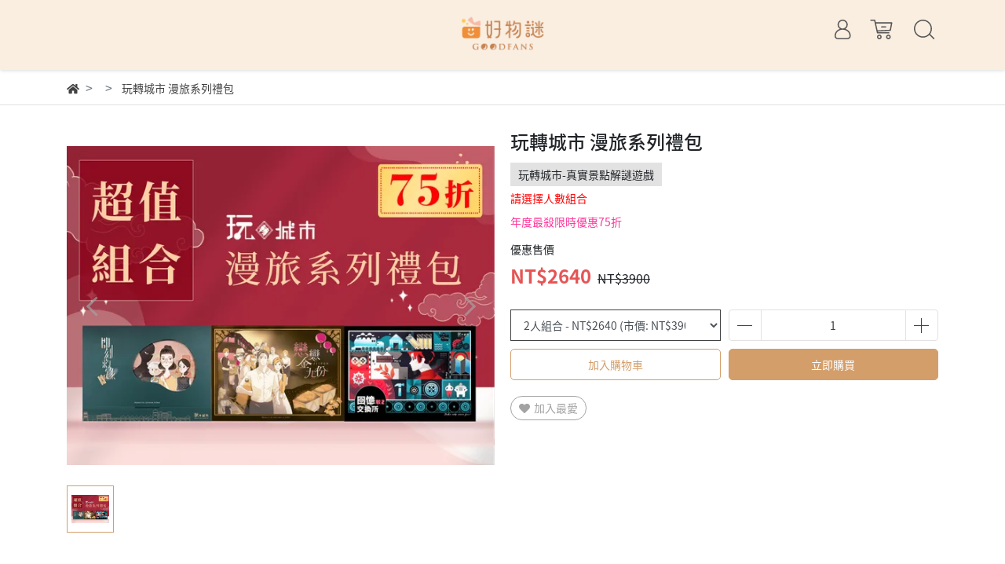

--- FILE ---
content_type: text/html; charset=utf-8
request_url: https://shop.goodfans.com.tw/products/romanpackage
body_size: 20427
content:
<!DOCTYPE html>
<html lang="zh-tw" style="height:100%;">
  <head>
      <script>
        window.dataLayer = window.dataLayer || [];
      </script>
    <!-- Google Tag Manager -->
            <script>(function(w,d,s,l,i){w[l]=w[l]||[];w[l].push({'gtm.start':
            new Date().getTime(),event:'gtm.js'});var f=d.getElementsByTagName(s)[0],
            j=d.createElement(s),dl=l!='dataLayer'?'&l='+l:'';j.async=true;j.src=
            'https://www.googletagmanager.com/gtm.js?id='+i+dl;f.parentNode.insertBefore(j,f);
            })(window,document,'script','dataLayer','GTM-NJRNZ7S');</script>
          
            <script>(function(w,d,s,l,i){w[l]=w[l]||[];w[l].push({'gtm.start':
            new Date().getTime(),event:'gtm.js'});var f=d.getElementsByTagName(s)[0],
            j=d.createElement(s),dl=l!='dataLayer'?'&l='+l:'';j.async=true;j.src=
            'https://www.googletagmanager.com/gtm.js?id='+i+dl;f.parentNode.insertBefore(j,f);
            })(window,document,'script','dataLayer','GTM-WF8DGKL');</script>
          <!-- End Google Tag Manager -->
      <!-- CYBERBIZ Google Tag Manager -->
      <script>(function(w,d,s,l,i){w[l]=w[l]||[];w[l].push({'gtm.start':
      new Date().getTime(),event:'gtm.js'});var f=d.getElementsByTagName(s)[0],
      j=d.createElement(s),dl=l!='dataLayer'?'&l='+l:'';j.async=true;j.src=
      'https://www.googletagmanager.com/gtm.js?id='+i+dl;f.parentNode.insertBefore(j,f);
      })(window,document,'script','cyb','GTM-TXD9LVJ');</script>
      <!-- End CYBERBIZ Google Tag Manager -->
    
      <!-- Google tag (gtag.js) -->
<script async src="https://www.googletagmanager.com/gtag/js?id=AW-866560149"></script>
<script>
  window.dataLayer = window.dataLayer || [];
  function gtag(){dataLayer.push(arguments);}
  gtag('js', new Date());

  gtag('config', 'AW-866560149');
</script>

<!-- Event snippet for cyberbiz直接購買 conversion page -->
<script>
    if (window.location.href.includes("products")) {
        window.addEventListener('load', function (event) {
            var price = document.querySelector('[class="price"]').innerText.split("$")[1];
            var id = document.querySelector('.product_title h1').innerText;
        document.querySelectorAll('[class="btn addToCart btn-quick_buy"]').forEach(function (e) {
            e.addEventListener('click', function () {
                gtag('event', 'conversion', {
                'send_to': 'AW-866560149/x6vnCNW18OUZEJXRmp0D',
                'value': price,
                'currency': 'NTD',
                'transaction_id': id});
            })
        })
    });
    }
</script>

<!-- Event snippet for cyberbiz加入購物車 conversion page -->
<script>
    window.addEventListener('load', function (event) {
        document.querySelectorAll('[class="btn addToCart btn_to_cart"]').forEach(function (e) {
            e.addEventListener('click', function () {
                gtag('event', 'conversion', {'send_to': 'AW-866560149/eOttCJm0vOMZEJXRmp0D'});
            })
        })
    });
</script>

<!--fb pixel-->
<script>
!function(f,b,e,v,n,t,s)
{if(f.fbq)return;n=f.fbq=function(){n.callMethod?
n.callMethod.apply(n,arguments):n.queue.push(arguments)};
if(!f._fbq)f._fbq=n;n.push=n;n.loaded=!0;n.version='2.0';
n.queue=[];t=b.createElement(e);t.async=!0;
t.src=v;s=b.getElementsByTagName(e)[0];
s.parentNode.insertBefore(t,s)}(window, document,'script',
'https://connect.facebook.net/en_US/fbevents.js');
fbq('init', '389864191370063');
fbq('track', 'PageView');
</script>

    <meta charset="utf-8">
    <meta http-equiv="X-UA-Compatible" content="IE=edge">
    <meta name="viewport" content="width=device-width, initial-scale=1">
    <meta property="og:site_name" content="好物謎-購物商城" />
    <!--google-site-verification=djLYMTG8vhPZ7llCa22xlEUIY6HIjY2rLF4A4o3foOs-->

    <!-- og tag -->
    
      <meta property="og:title" content="玩轉城市 漫旅系列禮包" />
      <meta property="og:url" content="http://shop.goodfans.com.tw/products/romanpackage" />
      <meta property="og:type" content="product" />
      <meta property="og:description" content="" />
    

    <!-- og image -->
    
      <meta property="og:image" content="https://cdn1.cybassets.com/media/W1siZiIsIjQ0NDIvcHJvZHVjdHMvMzkzODExNzcvMTY5ODc2ODAyM181M2NjOGQ2M2UxMDhmZjdlNjlmMC5wbmciXSxbInAiLCJ0aHVtYiIsIjI0MHgyNDAiXV0.png?sha=e7a7eab72ae01d27" />
    

    <title>
      
        玩轉城市 漫旅系列禮包 好物謎-購物商城
      
    </title>

    <link rel="shortcut icon" href="//cdn1.cybassets.com/s/files/4442/theme/34009/assets/img/1640034614_dcd49074_favicon.png?1640034614" type="image/x-icon" />

    <!-- for vendor -->
    <link href='//cdn1.cybassets.com/s/files/4442/theme/34009/assets/css/beta_theme/1630556790_d2917995_vendor.css?1630556790' rel='stylesheet' type='text/css' media='all' />

    <!-- for navbar -->
    <link href='//cdn1.cybassets.com/s/files/4442/theme/34009/assets/css/beta_theme/1630556790_364a2683_navbar.css?1630556790' rel='stylesheet' type='text/css' media='all' />
    <link href='//cdn1.cybassets.com/s/files/4442/theme/34009/assets/css/1630556789_48268d5f_navbar.css?1630556789' rel='stylesheet' type='text/css' media='all' />

    <!-- theme assets -->
    <link href='//cdn1.cybassets.com/s/files/4442/theme/34009/assets/css/beta_theme/1700450020_92e2a47e_main.css?1700450020' rel='stylesheet' type='text/css' media='all' />

    <!-- for vendor -->
    <script src='//cdn1.cybassets.com/s/files/4442/theme/34009/assets/js/1630556785_814ccef6_vendor.js?1630556785' type='text/javascript'></script>

            <script>
          window.sci = "eyJzaG9wX2lkIjo0NDQyLCJzaG9wX3BsYW4iOiJib3NzIiwiZGltX2FmZmls\naWF0ZSI6bnVsbCwiY3VzdG9tZXJfaWQiOm51bGx9\n";
        </script>


<meta name="csrf-param" content="authenticity_token" />
<meta name="csrf-token" content="-puQy2i_mZQblxs4OQH3_bhOQy15lCTSAR6ors_dU7N4jrkQtt4pJd4dq__6x_P2lCdgTnDyvizt_ZeR4RkOYg" />
<script>(function () {
  window.gaConfigurations = {"useProductIdInProductEvents":false};
})();
</script>
<link href="//cdn1.cybassets.com/frontend/shop/quark-86b972249aa9bf73.css" rel="stylesheet" type="text/css" media="all" />
        <script>
          window.shopScriptHelper = {
            i18nLocale: "zh-TW",
            i18nLocaleDefault: "zh-TW",
            availableCurrencies: [],
            defaultCurrency: "TWD",
            currenciesInfo: [{"code":"TWD","email":"NT${{amount_no_decimals}}","money_format":"%u%n","decimal_precision":0,"symbol":"NT$","trailing_zeros":false,"unit":"","html":"NT${{amount_no_decimals}}","format":"NT${{amount_no_decimals}}","email_unit":"NT${{amount_no_decimals}}","html_unit":"NT${{amount_no_decimals}}","name":"新台幣 (TWD)"}],
            vueOverrideTranslations: {"zh-TW":{"vue":{}}},
            hasI18nInContextEditing: false,
            shopMultipleCurrenciesCheckout: false,
            hasLocalizedShopPriceFormat: false,
          }
        </script>

        
        <script
          src="//cdn1.cybassets.com/frontend/shop/tolgeeIntegration-86b972249aa9bf73.js">
        </script>
        <script defer>
          /*
          * Enable in-context translation for Liquid part on the page.
          * This must be executed last to prevent conflicts with other Vue apps.
          * So put it to `onload`, which will be executed after DOM ready's app mount
          */
          window.onload = function() {
            if (
              window.shopScriptHelper &&
              window.shopScriptHelper.hasI18nInContextEditing
            ) {
              window.initTolgeeForLiquid()
            }
          }
        </script>

<script> var google_con_event_labels = []</script>
<script src="//cdn1.cybassets.com/frontend/shop/pageEventHandler-86b972249aa9bf73.js"></script>
        <script>
          window.c12t = {"customer_id":null,"product":{"id":39381177,"name":"玩轉城市 漫旅系列禮包","price":2640.0,"brand":"玩轉城市-真實景點解謎遊戲"}};
        </script>

        <meta name="request-id" content="51C385ED0387E8A20543912B3A9D0028"/>



          <script>
            window.parent.postMessage({ type: 'previewShopInit', currentUrl: window.location.href }, '*');
          </script>

<script src="//cdn1.cybassets.com/frontend/appStoreSDK/main.d4c35f1b0180f7366007.js"></script>
<script>window.CYBERBIZ_AppScriptSettings = {"shop_add_ons":"W3sidmVuZG9yX3R5cGUiOiJDWUJFUkJJWiBHb29nbGUgQW5hbHl0aWNzIDQi\nLCJhcHBfaWQiOiJRVWo1WnFvZUlPUjlaM2JaS2trMG44N3l5a0FpOWU0NURE\naDJ0YlFnaUJBIiwic2V0dGluZ3MiOnsiZ3RhZ19pZCI6IkctSDJEODc3U1I2\nSywgRy00QjdSSzdGSFdIIn19LHsidmVuZG9yX3R5cGUiOiJHb29nbGUgQW5h\nbHl0aWNzIDQiLCJhcHBfaWQiOiJSYkpWMTVFcVZWOHJ1Umo3NVlmV3Z1RUlD\nRm90Q0FPZm0xSDZtZ3hyNkZBIiwic2V0dGluZ3MiOnt9fV0=\n"}
</script>
<script src="https://cdn.cybassets.com/appmarket/api/common/attachments/entrypoint/55265858d742072334e3b512dec79a7ea83983768ae62274cc79ac07f8061d95.js"></script>
<script src="https://cdn.cybassets.com/appmarket/api/common/attachments/entrypoint/dc3179e14cceab8a86a543ef3b5bcc4b0c1e5499ef19602eec341c7f6103bc9f.js"></script>
<script>window.CYBERBIZ.initializeSDK.initialize();</script>
<script src="//cdn1.cybassets.com/frontend/shop/setAffliateCookie-86b972249aa9bf73.js"></script>




<meta name="title" content="玩轉城市 漫旅系列禮包 | 好物謎-購物商城">
<meta property="og:title" content="玩轉城市 漫旅系列禮包 | 好物謎-購物商城">
<meta name="description" content="">
<meta property="og:description" content="">
<meta name="keywords" content="玩轉城市 漫旅系列禮包">
<meta property="og:url" content="http://shop.goodfans.com.tw/products/romanpackage">
<meta property="og:type" content="og:product">
<script type="application/ld+json">{"@context":"https://schema.org/","@type":"Product","name":"玩轉城市 漫旅系列禮包","image":"https://cdn1.cybassets.com/media/W1siZiIsIjQ0NDIvcHJvZHVjdHMvMzkzODExNzcvMTY5ODc2ODAyM181M2NjOGQ2M2UxMDhmZjdlNjlmMC5wbmciXSxbInAiLCJ0aHVtYiIsIjMyeDMyIl1d.png?sha=9f7c32f68acd8590","description":"","brand":"好物謎-購物商城","sku":"","offers":{"@type":"Offer","url":"https://shop.goodfans.com.tw/products/romanpackage","priceCurrency":"TWD","price":"2640.0","priceValidUntil":"2054-12-31 23:55:00 +0800","availability":"InStock"},"productId":39381177}</script>

      <script>
        document.addEventListener("DOMContentLoaded", function() {
          gtag('event', 'view_item', {"items":[{"id":45149174,"name":"玩轉城市 漫旅系列禮包","price":2640.0},{"id":45149175,"name":"玩轉城市 漫旅系列禮包","price":3300.0},{"id":45149176,"name":"玩轉城市 漫旅系列禮包","price":4010.0},{"id":45149177,"name":"玩轉城市 漫旅系列禮包","price":5030.0}],"send_to":["cyberbiz","dynamic_remarketing"]});
        })
      </script>
    
      <script>
        document.addEventListener("DOMContentLoaded", function() {
          gtag('event', 'view_item', {"items":[{"id":null,"name":"玩轉城市 漫旅系列禮包","price":2640.0},{"id":null,"name":"玩轉城市 漫旅系列禮包","price":3300.0},{"id":null,"name":"玩轉城市 漫旅系列禮包","price":4010.0},{"id":null,"name":"玩轉城市 漫旅系列禮包","price":5030.0}],"send_to":["ecommerce","enhanced_ecommerce"]});
        })
      </script>
    

      <script>
        document.addEventListener("DOMContentLoaded", function() {
          try {
            var productData = [{"id":null,"variant_id":45149174,"name":"玩轉城市 漫旅系列禮包","price":2640.0,"category":null,"list_name":""},{"id":null,"variant_id":45149175,"name":"玩轉城市 漫旅系列禮包","price":3300.0,"category":null,"list_name":""},{"id":null,"variant_id":45149176,"name":"玩轉城市 漫旅系列禮包","price":4010.0,"category":null,"list_name":""},{"id":null,"variant_id":45149177,"name":"玩轉城市 漫旅系列禮包","price":5030.0,"category":null,"list_name":""}];

            if (document.referrer.indexOf('collection') !== -1 || document.referrer.indexOf('products') !== -1) {
              for (var i = 0; i < productData.length; i++) {
                productData[i].list_name = sessionStorage.getItem("viewedCollection");
              }
            }

            window.CYBERBIZ.eventSDK.callEvent("viewItem", productData)

            window.addEventListener("beforeunload", function(event) {
              var collection = "相關商品";
              sessionStorage.setItem("viewedCollection", collection);
            });

          } catch (error) {
            console.error('Exception catched in appMarketViewItemEvent')
          }
        })
      </script>
    


    <link href='//cdn1.cybassets.com/s/files/4442/theme/34009/assets/css/beta_theme/1645773212_92872685_variables.css?1645773212' rel='stylesheet' type='text/css' media='all' />
  
        <!-- Global site tag (gtag.js) - Google Analytics -->
          <script async src="https://www.googletagmanager.com/gtag/js?id=G-H2D877SR6K"></script>
          <script>
            window.dataLayer = window.dataLayer || [];
            function gtag(){dataLayer.push(arguments);}
            gtag('js', new Date());
            gtag('config', 'G-H2D877SR6K', {"groups":"cyberbiz","custom_map":{"dimension1":"shop_id","dimension2":"customer_id","dimension3":"infinite_scroll","dimension4":"dim_affiliate"},"shop_id":4442,"dim_affiliate":null});
            gtag('config', 'UA-64017614-1', {"groups":"cyberbiz","custom_map":{"dimension1":"shop_id","dimension2":"customer_id","dimension3":"infinite_scroll","dimension4":"dim_affiliate"},"shop_id":4442,"dim_affiliate":null});
      gtag('config', 'UA-87610610-2', {"groups":"ecommerce"});gtag('config', 'G-MKLQ1NRTQJ', {"groups":"ecommerce"});</script>
      <script>
        (function(i,s,o,g,r,a,m){i['GoogleAnalyticsObject']=r;i[r]=i[r]||function(){
        (i[r].q=i[r].q||[]).push(arguments)},i[r].l=1*new Date();a=s.createElement(o),
        m=s.getElementsByTagName(o)[0];a.async=1;a.src=g;m.parentNode.insertBefore(a,m)
        })(window,document,'script','//www.google-analytics.com/analytics.js','ga');

        ga('create', '', 'auto', {'name': 'cyberbiz'});
        ga('cyberbiz.require', 'displayfeatures');
        ga('cyberbiz.set', 'dimension1', '4442');
        ga('cyberbiz.require', 'ec');
        ga('cyberbiz.send', 'pageview');
      </script>
    
      <script>
      !function(f,b,e,v,n,t,s){if(f.fbq)return;n=f.fbq=function(){n.callMethod?
      n.callMethod.apply(n,arguments):n.queue.push(arguments)};if(!f._fbq)f._fbq=n;
      n.push=n;n.loaded=!0;n.version='2.0';n.queue=[];t=b.createElement(e);t.async=!0;
      t.src=v;s=b.getElementsByTagName(e)[0];s.parentNode.insertBefore(t,s)}(window,
      document,'script','//connect.facebook.net/en_US/fbevents.js');

      fbq('init', '389864191370063', {}, {'agent':'plcyberbiz'});
      fbq('track', "PageView", '', { eventID: "PageView_51C385ED0387E8A20543912B3A9D0028" });
      var facebook_pixel_id = '389864191370063'</script>

    </head>

  <body style="display: flex; flex-direction: column;"><!-- Google Tag Manager (noscript) -->
            <noscript><iframe src="//www.googletagmanager.com/ns.html?id=GTM-NJRNZ7S"
            height="0" width="0" style="display:none;visibility:hidden"></iframe></noscript>
          
            <noscript><iframe src="//www.googletagmanager.com/ns.html?id=GTM-WF8DGKL"
            height="0" width="0" style="display:none;visibility:hidden"></iframe></noscript>
          <!-- End Google Tag Manager (noscript) -->
      <noscript><iframe
      src="//www.googletagmanager.com/ns.html?id=GTM-TXD9LVJ"
      height="0"
      width="0"
      style="display:none;visibility:hidden">
      </iframe></noscript>
    
    <!-- Navigation -->
    <script>
  function loadFonts(){
    var font_str =
    "@font-face {\
      font-family: 'Noto Sans TC';\
      font-style: normal;\
      font-display: swap;\
      font-weight: 100;\
      src: url( //cdn1.cybassets.com/s/global/fonts/NotoSansTC-Thin.woff2?1769732020 ) format('woff2'),\
          url( //cdn1.cybassets.com/s/global/fonts/NotoSansTC-Thin.woff?1769732020 ) format('woff'),\
          url( //cdn1.cybassets.com/s/global/fonts/NotoSansTC-Thin.otf?1769732020 ) format('opentype');\
    }\
    @font-face {\
      font-family: 'Noto Sans TC';\
      font-style: normal;\
      font-display: swap;\
      font-weight: 300;\
      src: url( //cdn1.cybassets.com/s/global/fonts/NotoSansTC-Light.woff2?1769732020 ) format('woff2'),\
          url( //cdn1.cybassets.com/s/global/fonts/NotoSansTC-Light.woff?1769732020 ) format('woff'),\
          url( //cdn1.cybassets.com/s/global/fonts/NotoSansTC-Light.otf?1769732020 ) format('opentype');\
    }\
    @font-face {\
      font-family: 'Noto Sans TC';\
      font-style: normal;\
      font-display: swap;\
      font-weight: 400;\
      src: url( //cdn1.cybassets.com/s/global/fonts/NotoSansTC-Regular.woff2?1769732020 ) format('woff2'),\
          url( //cdn1.cybassets.com/s/global/fonts/NotoSansTC-Regular.woff?1769732020 ) format('woff'),\
          url( //cdn1.cybassets.com/s/global/fonts/NotoSansTC-Regular.otf?1769732020 ) format('opentype');\
    }\
    @font-face {\
      font-family: 'Noto Sans TC';\
      font-style: normal;\
      font-display: swap;\
      font-weight: 500;\
      src: url( //cdn1.cybassets.com/s/global/fonts/NotoSansTC-Medium.woff2?1769732020 ) format('woff2'),\
          url( //cdn1.cybassets.com/s/global/fonts/NotoSansTC-Medium.woff?1769732020 ) format('woff'),\
          url( //cdn1.cybassets.com/s/global/fonts/NotoSansTC-Medium.otf?1769732020 ) format('opentype');\
    }\
    @font-face {\
      font-family: 'Noto Sans TC';\
      font-style: normal;\
      font-display: swap;\
      font-weight: 700;\
      src: url( //cdn1.cybassets.com/s/global/fonts/NotoSansTC-Bold.woff2?1769732020 ) format('woff2'),\
          url( //cdn1.cybassets.com/s/global/fonts/NotoSansTC-Bold.woff?1769732020 ) format('woff'),\
          url( //cdn1.cybassets.com/s/global/fonts/NotoSansTC-Bold.otf?1769732020 ) format('opentype');\
    }\
    @font-face {\
      font-family: 'Noto Sans TC';\
      font-style: normal;\
      font-display: swap;\
      font-weight: 900;\
      src: url( //cdn1.cybassets.com/s/global/fonts/NotoSansTC-Black.woff2?1769732020 ) format('woff2'),\
          url( //cdn1.cybassets.com/s/global/fonts/NotoSansTC-Black.woff?1769732020 ) format('woff'),\
          url( //cdn1.cybassets.com/s/global/fonts/NotoSansTC-Black.otf?1769732020 ) format('opentype');\
    }";

    var fontsTag = document.createElement('style');
    fontsTag.appendChild(document.createTextNode(font_str));
    document.head.appendChild(fontsTag);
  }
  $(document).ready(function(){
    loadFonts();
  });
</script>

<span class="drawer drawer--left">
  <header id="header">
    <div class="container relative">
      <div class="hidden-md computer_nav">
        <!-- logo start -->
        <nav class="logo">
          
            <a href="/">
              <img src="//cdn1.cybassets.com/s/files/4442/theme/34009/assets/img/1640155398_2be12af1_navbar_logo.png?1640155398" height="50" width="auto" alt="logo">
            </a>
          
        </nav>
        <!-- logo end -->
        <!-- tool-nav start -->
          <nav class="tool-nav">
  <ul class="link_shelf_top">
    <!-- member -->
    
      <li class="customer_account">
        <div class="dropdown static">
          <a href="javascript:void(0)" data-toggle="dropdown">
            <svg class="member-svg" xmlns="http://www.w3.org/2000/svg" height="26" width="20.8" viewBox="0 0 40 50">
              <path d="M26.133,22.686c3.417-2.192,5.692-6.016,5.692-10.368C31.825,5.526,26.299,0,19.507,0S7.188,5.526,7.188,12.318c0,4.352,2.275,8.176,5.692,10.368C5.381,25.098,0,31.457,0,38.926v1.627C0,44.659,3.716,48,8.283,48h22.448c4.567,0,8.283-3.341,8.283-7.447v-1.627C39.014,31.457,33.632,25.098,26.133,22.686z M10.188,12.318  C10.188,7.18,14.368,3,19.507,3s9.319,4.18,9.319,9.318c0,5.139-4.181,9.319-9.319,9.319S10.188,17.457,10.188,12.318zM36.014,40.553c0,2.452-2.37,4.447-5.283,4.447H8.283C5.37,45,3,43.005,3,40.553v-1.627c0-7.879,7.405-14.289,16.506-14.289c9.102,0,16.507,6.41,16.507,14.289L36.014,40.553L36.014,40.553z"/>
            </svg>
            <span class="text"></span>
          </a>
          <div class="dropdown-menu" role="menu">
            <ul id="customer-logined-menu" style="display: none">
              <li class="button">
                <a href="/account/logout" class="btn-logout">會員登出</a>
              </li>
              <li class="button">
                <a href="/account/index" class="btn-orders">訂單查詢</a>
              </li>
            </ul>
            <ul id="customer-not-login-menu">
              <li class="button">
                <a href="/account/login" class="btn-login">會員登入</a>
              </li>
              <li class="button">
                <a href="/account/signup" class="btn-signin">註冊新會員</a>
              </li>
            </ul>
          </div>
        </div>
      </li>
    
    <!-- for money symbol -->
    <div id="money-symbol" data-money-symbol="NT$-9527" hidden></div>
    <!-- cart -->
    
      <li class="cart">
        <!--電腦版的購物車選單-->
        <div class="dropdown static">
          <a href="javascript:void(0)" data-toggle="dropdown" class="shopcart">
            <svg class="cart-svg" xmlns="http://www.w3.org/2000/svg" height="26" width="32" viewBox="0 0 60 50">
              <path d="M53.651,6.955c-0.285-0.343-0.708-0.542-1.154-0.542H13.471L12.3,1.173
                C12.147,0.487,11.539,0,10.836,0H1.5C0.671,0,0,0.671,0,1.5S0.672,3,1.5,3h8.134l6.593,29.503c0.153,0.686,0.762,1.173,1.464,1.173
                h27.882c0.828,0,1.5-0.672,1.5-1.5s-0.672-1.5-1.5-1.5h-26.68l-0.336-1.503l30.61-1.59c0.691-0.036,1.269-0.541,1.396-1.222
                l3.408-18.172C54.054,7.75,53.937,7.298,53.651,6.955z M47.832,24.648l-29.938,1.554l-3.752-16.79h36.547L47.832,24.648z"/>
              <path d="M27.829,19.456h9.873c0.828,0,1.5-0.671,1.5-1.5s-0.672-1.5-1.5-1.5h-9.873
                c-0.829,0-1.5,0.671-1.5,1.5S27,19.456,27.829,19.456z"/>
              <path d="M22.174,36.563c-3.153,0-5.718,2.565-5.718,5.718S19.021,48,22.174,48s5.719-2.565,5.719-5.719
                C27.893,39.129,25.328,36.563,22.174,36.563z M22.174,45c-1.499,0-2.718-1.22-2.718-2.719s1.219-2.718,2.718-2.718
                s2.719,1.219,2.719,2.718S23.673,45,22.174,45z"/>
              <path d="M44.456,36.563c-3.153,0-5.719,2.565-5.719,5.718S41.302,48,44.456,48s5.719-2.565,5.719-5.719
                C50.175,39.129,47.609,36.563,44.456,36.563z M44.456,45c-1.499,0-2.719-1.22-2.719-2.719s1.22-2.718,2.719-2.718
                s2.719,1.219,2.719,2.718S45.955,45,44.456,45z"/>
            </svg>
            <span class="global-cart-count" style="display: none;">0</span>
          </a>
          <div class="dropdown-menu" role="menu">
            <div class="cart_list global-cart-item-list">
            </div>
            <div class="total text-right">總計: NT$<span class='text-danger global-cart-total'></span> </div>
            <div class="button">
              <a class="btn-checkout" href="/cart">立即結帳</a>
            </div>
          </div>
        </div>
      </li>
    
    <!-- search -->
    
      <li class="search">
        <div class="dropdown static">
          <a href="javascript:void(0)" data-toggle="dropdown">
            <svg class="saerch-svg" xmlns="http://www.w3.org/2000/svg" height="26" width="26" viewBox="0 0 50 50">
              <path d="M49.932,45.439l-9.987-9.987c-0.075-0.075-0.168-0.113-0.253-0.168
              c2.773-3.688,4.419-8.269,4.419-13.229C44.111,9.894,34.217,0,22.056,0C9.894,0,0,9.894,0,22.055C0,34.217,9.894,44.11,22.055,44.11c6.15,0,11.718-2.533,15.722-6.607c0.019,0.021,0.026,0.049,0.046,0.07l9.987,9.987c0.294,0.294,0.678,0.44,1.062,0.44s0.768-0.146,1.061-0.439C50.518,46.975,50.518,46.025,49.932,45.439z M22.056,41.11c-10.507,0-19.055-8.548-19.055-19.055C3,11.548,11.549,3,22.056,3s19.055,8.548,19.055,19.055C41.111,32.562,32.563,41.11,22.056,41.11z"/>
            </svg>
          </a>
          <div class="dropdown-menu" role="menu">
            <div class="search-area">
              <form action="/search" class="form-inline">
                <div class="form-area">
                  <input class="form-control" type="search" placeholder="請輸入產品名" aria-label="Search" name="q" value="">
                  <button class="btn-search" type="submit">搜尋</button>
                </div>
              </form>
              <a href="javascript:void(0)" class="close-dropdown"><i class="fa fas fa-times"></i></a>
            </div>
          </div>
        </div>
      </li>
    
  </ul>
</nav>
        <!-- tool-nav end -->
        <!-- main-nav start -->
          <nav class="main-nav">
  <ul class="link_shelf_top">
    
  </ul>
</nav>
        <!-- main-nav end -->

      </div>
      <div class="visible-md relative">
        <!-- mobile-nav start -->
        <nav class="mobile-nav">
          <ul>
            <li class="sidebar-menu-icon drawer-toggle">
              <svg class="menu-svg" xmlns="http://www.w3.org/2000/svg" width="26" height="26" viewBox="0 0 50 50">
                <path d="M51.529,3H1.5C0.672,3,0,2.329,0,1.5S0.672,0,1.5,0h50.029c0.828,0,1.5,0.671,1.5,1.5
                  S52.357,3,51.529,3z"/>
                <path d="M51.529,24.023H1.5c-0.828,0-1.5-0.672-1.5-1.5s0.672-1.5,1.5-1.5h50.029
                  c0.828,0,1.5,0.672,1.5,1.5S52.357,24.023,51.529,24.023z"/>
                <path d="M29.101,45.046H1.5c-0.828,0-1.5-0.672-1.5-1.5s0.672-1.5,1.5-1.5h27.601
                  c0.828,0,1.5,0.672,1.5,1.5S29.929,45.046,29.101,45.046z"/>
              </svg>
            </li>
            
              <li class="logo">
                  <a href="/" class="img-flex d-flex justify-content-start">
                    <img src="//cdn1.cybassets.com/s/files/4442/theme/34009/assets/img/1640155398_2be12af1_navbar_logo.png?1640155398" height="50" width="auto" alt="logo">
                  </a>
              </li>
            
            
              <li class="member">
                <a id="customer-phone-nav-icon" href="/account/login">
                  <svg class="member-svg" xmlns="http://www.w3.org/2000/svg" width="26" height="26" viewBox="0 0 40 50">
                    <path d="M26.133,22.686c3.417-2.192,5.692-6.016,5.692-10.368C31.825,5.526,26.299,0,19.507,0S7.188,5.526,7.188,12.318c0,4.352,2.275,8.176,5.692,10.368C5.381,25.098,0,31.457,0,38.926v1.627C0,44.659,3.716,48,8.283,48h22.448c4.567,0,8.283-3.341,8.283-7.447v-1.627C39.014,31.457,33.632,25.098,26.133,22.686z M10.188,12.318  C10.188,7.18,14.368,3,19.507,3s9.319,4.18,9.319,9.318c0,5.139-4.181,9.319-9.319,9.319S10.188,17.457,10.188,12.318zM36.014,40.553c0,2.452-2.37,4.447-5.283,4.447H8.283C5.37,45,3,43.005,3,40.553v-1.627c0-7.879,7.405-14.289,16.506-14.289c9.102,0,16.507,6.41,16.507,14.289L36.014,40.553L36.014,40.553z"/>
                  </svg>
                </a>
              </li>
            
            
              <li class="cart">
                <a href="/cart">
                  <svg class="cart-svg" xmlns="http://www.w3.org/2000/svg" width="26" height="26" viewBox="0 0 60 50">
                    <path d="M53.651,6.955c-0.285-0.343-0.708-0.542-1.154-0.542H13.471L12.3,1.173
                      C12.147,0.487,11.539,0,10.836,0H1.5C0.671,0,0,0.671,0,1.5S0.672,3,1.5,3h8.134l6.593,29.503c0.153,0.686,0.762,1.173,1.464,1.173
                      h27.882c0.828,0,1.5-0.672,1.5-1.5s-0.672-1.5-1.5-1.5h-26.68l-0.336-1.503l30.61-1.59c0.691-0.036,1.269-0.541,1.396-1.222
                      l3.408-18.172C54.054,7.75,53.937,7.298,53.651,6.955z M47.832,24.648l-29.938,1.554l-3.752-16.79h36.547L47.832,24.648z"/>
                    <path d="M27.829,19.456h9.873c0.828,0,1.5-0.671,1.5-1.5s-0.672-1.5-1.5-1.5h-9.873
                      c-0.829,0-1.5,0.671-1.5,1.5S27,19.456,27.829,19.456z"/>
                    <path d="M22.174,36.563c-3.153,0-5.718,2.565-5.718,5.718S19.021,48,22.174,48s5.719-2.565,5.719-5.719
                      C27.893,39.129,25.328,36.563,22.174,36.563z M22.174,45c-1.499,0-2.718-1.22-2.718-2.719s1.219-2.718,2.718-2.718
                      s2.719,1.219,2.719,2.718S23.673,45,22.174,45z"/>
                    <path d="M44.456,36.563c-3.153,0-5.719,2.565-5.719,5.718S41.302,48,44.456,48s5.719-2.565,5.719-5.719
                      C50.175,39.129,47.609,36.563,44.456,36.563z M44.456,45c-1.499,0-2.719-1.22-2.719-2.719s1.22-2.718,2.719-2.718
                      s2.719,1.219,2.719,2.718S45.955,45,44.456,45z"/>
                  </svg>
                  <span class="number global-cart-count" style="display: none;">0</span>
                </a>
              </li>
            
            
              <li class="search">
                <div class="dropdown static">
                  <a href="javascript:void(0)" data-toggle="dropdown">
                    <svg class="saerch-svg" xmlns="http://www.w3.org/2000/svg" width="26" height="26" viewBox="0 0 50 50">
                      <path d="M49.932,45.439l-9.987-9.987c-0.075-0.075-0.168-0.113-0.253-0.168
                      c2.773-3.688,4.419-8.269,4.419-13.229C44.111,9.894,34.217,0,22.056,0C9.894,0,0,9.894,0,22.055C0,34.217,9.894,44.11,22.055,44.11c6.15,0,11.718-2.533,15.722-6.607c0.019,0.021,0.026,0.049,0.046,0.07l9.987,9.987c0.294,0.294,0.678,0.44,1.062,0.44s0.768-0.146,1.061-0.439C50.518,46.975,50.518,46.025,49.932,45.439z M22.056,41.11c-10.507,0-19.055-8.548-19.055-19.055C3,11.548,11.549,3,22.056,3s19.055,8.548,19.055,19.055C41.111,32.562,32.563,41.11,22.056,41.11z"/>
                    </svg>
                  </a>
                  <div class="dropdown-menu" role="menu">
                    <div class="search-area">
                      <form action="/search" class="form-inline">
                        <div class="form-area">
                          <input class="form-control" type="search" placeholder="請輸入產品名" aria-label="Search" name="q" value="">
                          <button class="btn-search" type="submit">搜尋</button>
                        </div>
                      </form>
                      <a href="javascript:void(0)" class="close-dropdown"><i class="fas fa-times"></i></a>
                    </div>
                  </div>
                </div>
              </li>
            
          </ul>
        </nav>
        <!-- mobile-nav end -->
      </div>
    </div>
  </header>
  <!-- Sidebar -->
  <nav class="drawer-nav">
    <div class="drawer-menu">
      <ul id="index_sidebar_shelf_top" class="sidebar">
  
    <li class="logo">
      <a href="/">
        <img src="//cdn1.cybassets.com/s/files/4442/theme/34009/assets/img/1640034675_4332f2a8_slider_logo.png?1640034675" height="50" width="auto" alt="logo">
      </a>
      <button class="drawer-toggle"></button>
    </li>
  
  
    
      
      
        <li><a href="/collections/所有產品">所有產品</a></li>
      
    
      
      
        <li><a href="/collections/城市解謎旅行-玩轉城市">城市解謎旅行—玩轉城市</a></li>
      
    
      
      
        <li><a href="/collections/新故事解謎拼圖-拼圖謎">新故事解謎拼圖—拼圖謎</a></li>
      
    
      
      
        <li><a href="/collections/新互動解謎小說">新互動解謎小說—小說謎</a></li>
      
    
      
      
        <li><a href="/collections/novels">小說謎任選3本1200元</a></li>
      
    
      
      
        <li><a href="/collections/2puzzles">拼圖謎任選2件2299元</a></li>
      
    
      
      
        <li><a href="/collections/玩轉城市任選兩件優惠">玩轉城市任選2件88折</a></li>
      
    
      
      
        <li><a href="/products/3333mysteryadventure">玩轉城市任選兩入4人包，只要3500元！</a></li>
      
    
  
  
    <li>
      <div class="customer-logined-menu" style="display: none">
        <a href="/account/logout" class="btn-logout">
          <span>會員登出</span>
          <i class="fas fa-sign-out-alt"></i>
        </a>
      </div>
      
        <div class="customer-not-login-menu">
          <a href="/account/login" class="btn-login">
            <span>登入/註冊</span>
            <i class="fas fa-sign-in-alt"></i>
          </a>
        </div>
      
    </li>
  
</ul>

<link href='//cdn1.cybassets.com/s/files/4442/theme/34009/assets/css/beta_theme/1630556790_c984ce6b_sidebar.css?1630556790' rel='stylesheet' type='text/css' media='all' />
<!-- for drawer -->
<script src='//cdn1.cybassets.com/s/files/4442/theme/34009/assets/js/1630556784_8788bd71_drawer.js?1630556784' type='text/javascript'></script>

<script>
$(document).ready(function(){
  // 側邊選單
  if ($('.drawer').length){
    $('.drawer').drawer();
  }
});
</script>
    </div>
  </nav>
</span>
<link href='//cdn1.cybassets.com/s/files/4442/theme/34009/assets/css/beta_theme/1630556790_364a2683_navbar.css?1630556790' rel='stylesheet' type='text/css' media='all' />
<link href='//cdn1.cybassets.com/s/files/4442/theme/34009/assets/css/1630556789_48268d5f_navbar.css?1630556789' rel='stylesheet' type='text/css' media='all' />

    <!-- template -->
    <div id="template" style="flex:1 0 auto;">
      


<div id="site_path">
  <div class="container">
    
    <!-- 主題版型麵包屑 -->
      <nav aria-label="breadcrumb">
        <ol class="breadcrumb" itemscope itemtype="http://schema.org/BreadcrumbList">
          
            <li class="breadcrumb-item " itemprop="itemListElement" itemscope itemtype="http://schema.org/ListItem">
              <!-- home -->
              
                <a href="/" itemprop="item">
                  <i class="fas fa-home"></i>
                  <span style="display: none;" itemprop="name">首頁</span>
                </a>
              <!-- account -->
              
              <meta itemprop="position" content="1"/>
            </li>
          
            <li class="breadcrumb-item " itemprop="itemListElement" itemscope itemtype="http://schema.org/ListItem">
              <!-- home -->
              
                
              <!-- product -->
              
              <meta itemprop="position" content="2"/>
            </li>
          
            <li class="breadcrumb-item  active " itemprop="itemListElement" itemscope itemtype="http://schema.org/ListItem">
              <!-- home -->
              
                <a href="/products/romanpackage" itemprop="item">
                  <span itemprop="name">玩轉城市 漫旅系列禮包</span>
                </a>
              <!-- search -->
              
              <meta itemprop="position" content="3"/>
            </li>
          
        </ol>
      </nav>
    
  </div>
</div>


<div id="product" class="product">
  <div class="container">
    <!-- product info start -->
    <div class="product_info">
      <!-- product image start -->
      <div class="product_photos">
        
          <!-- 沒色票 -->
          <div class="swiper-container product_img_swiper">
            <ul class="swiper-wrapper">
              
                
                  <li class="swiper-slide product_photo img-flex">
                    <img src="//cdn1.cybassets.com/media/W1siZiIsIjQ0NDIvcHJvZHVjdHMvMzkzODExNzcvMTY5ODc2ODAyM181M2NjOGQ2M2UxMDhmZjdlNjlmMC5wbmciXSxbInAiLCJ0aHVtYiIsIjYwMHg2MDAiXV0.png?sha=bdd11fcb6fd05849" width="450" height="450" class="swiper-lazy">
                    <div class="swiper-lazy-preloader"></div>
                  </li>
                
              
            </ul>
            <!-- Add Arrows -->
            <div class="swiper-button-next photo-swiper-next swiper-button"></div>
            <div class="swiper-button-prev photo-swiper-prev swiper-button"></div>
          </div>
          <!-- 圖片頁碼 -->
          <div class="thumb">
            <ul class="thumb-container">
              
                
                  <li class="img-flex  active ">
                    <img class="img-lazy" src="//cdn1.cybassets.com/s/files/4442/theme/34009/assets/img/1630556788_897d4b01_img_loading.svg?1630556788" data-src="//cdn1.cybassets.com/media/W1siZiIsIjQ0NDIvcHJvZHVjdHMvMzkzODExNzcvMTY5ODc2ODAyM181M2NjOGQ2M2UxMDhmZjdlNjlmMC5wbmciXSxbInAiLCJ0aHVtYiIsIjYwMHg2MDAiXV0.png?sha=bdd11fcb6fd05849" width="50" hwight="50">
                  </li>
                
              
            </ul>
          </div>
        
      </div>
      <!-- product image end -->
      <!-- product content start -->
      <div id="product_content" class="product_content">
        <!-- 標題 -->
        <div class="product_title">
          <h1>玩轉城市 漫旅系列禮包</h1>
        </div>
        <!-- 簡述 -->
        
        <!-- 廠商,標語 -->
        <div class="product_vendor_slogan">
          
            <span class="product_vendor text-center lh30">玩轉城市-真實景點解謎遊戲</span>
          
          
            <span class="product_slogan lh30"><span style="color:red;"> </span><br><span style="color:red;"> 請選擇人數組合</span><br><span style="color:#FF359A;">年度最殺限時優惠75折</span> <br><span style="color:#FF359A;"> </span> </span>
          
        </div>
        <!-- 商品售價 -->
        <div class="product_price">
          <!-- 價格title -->
          
            
              <span>優惠售價</span>
            
          

          <!-- 商品價格 -->
          
            <div class="price">NT$2640~5030</div>
            <del></del>
          
        </div>
        <!-- 商品sku -->
        
        <!-- 供貨狀況 -->
        
        
          <!-- 商品色票 -->
          
            <div id="variants_info" class="hidden" data-vinfo="45149174,,2640.0,96,3900.0,deny,0.0,2人組合,玩轉城市 漫旅系列禮包 - 2人組合,cyberbiz,|45149175,,3300.0,100,5850.0,deny,0.0,3人組合,玩轉城市 漫旅系列禮包 - 3人組合,cyberbiz,|45149176,,4010.0,98,7800.0,deny,0.0,4人組合,玩轉城市 漫旅系列禮包 - 4人組合,cyberbiz,|45149177,,5030.0,100,9750.0,deny,0.0,5人組合,玩轉城市 漫旅系列禮包 - 5人組合,cyberbiz,"></div>
          
        
        <!-- 規格,數量 -->
        <div class="product_variant_quantity">
          <span class="product_variant ">
            <select class="custom-select item_variant"></select>
          </span>
          <span class="product_quantity">
            <div class="btn-group" role="group" aria-label="First group">
              <button class="btn btn-light-gray add-down" type="button" ></button>
              <input class="btn btn-light-gray item-quantity" type="text" name="quantity" value="1">
              <button class="btn btn-light-gray add-up" type="button" ></button>
            </div>
          </span>
        </div>
        <!-- 購買按鈕 -->
        
        <div class="product_button">
          
            <button class="btn addToCart btn_to_cart" type="button"
              data-brand="玩轉城市-真實景點解謎遊戲"
              data-id="39381177"
              data-category=""
              data-list="單產品細覽"
              data-name="玩轉城市 漫旅系列禮包"
              data-quantity="1"
              data-position="全頁"
              data-cid=""
              data-cname=""
              data-sku="">加入購物車</button>
            <button class="btn addToCart btn-quick_buy" type="button" data-buy="quick_buy"
              data-brand="玩轉城市-真實景點解謎遊戲"
              data-id="39381177"
              data-category=""
              data-list="單產品細覽"
              data-name="玩轉城市 漫旅系列禮包"
              data-quantity="1"
              data-position="全頁"
              data-cid=""
              data-cname=""
              data-sku="">立即購買</button>
            <button id="buy-message" class="btn btn_msg hidden" type="button"
              data-toggle="modal" data-target="#messagebuy-Modal">
              聯絡店家
            </button>
          
        </div>
        <!-- 加入最愛,銷售數量,紅利折抵 -->
        <div class="product_others">
          <span class="product_love">
            <input type="hidden" class="product-variant-id" value="45149174">
            <a class="btn_love scupio-add-wishlist"
               data-itemid=""
               data-cid=""
               data-cname="">
              <i class="fas fa-heart"></i>加入最愛
            </a>
          </span>
          
          <span class="product_bonus"  hidden >
            此商品可以折抵紅利
            <span class="val">0</span>
            點
          </span>
        </div>
      </div>
      <!-- product content end -->
    </div>
    <!-- product info end -->

    <!-- product discounts_list start -->
    <div class="product_discounts_list">
    </div>
    <!-- product discounts_list end -->

    <!-- product description start -->
    <div class="product_description">
      <div class="desc_sections">
        <ul>
          <!-- 商品介紹 -->
          <li><a href="#desc_section_1" class="scroll active">
            <div>商品介紹</div>
          </a></li>
          <!-- 規格說明 -->
          
          <!-- 運送方式 -->
          
        </ul>
      </div>
      <div class="desc_body">
        <div id="ckeditor">
          <div id="desc_section_1" class="desc_section">
            <h5 class="section-heading">商品介紹</h5>
            <div class="ckeditor"><p><span style="color:#e74c3c;"><strong>1/16~1/31 好運龍來 下單立享好康雙重奏</strong></span></p>

<p><span style="color:#e74c3c;"><strong>1.買就送"龍年開運金"</strong></span></p>

<p><span style="color:#e74c3c;"><strong>2.期間下單加碼抽 現金5888元</strong></span></p>

<p><span style="color:#e74c3c;"><strong>(本組合不參與玩轉城市任選2件以上結帳85折活動)</strong></span></p>

<p>本組合包含玩轉城市全路線遊戲各一組：<br>
包含以下三款遊戲：</p>

<p>1.即刻救緣大溪<br>
2.戀戀金九份<br>
3.回憶交換所駁二</p>

<p>各遊戲內含遊戲道具一組、購買人數APP啟動序號。</p>

<p>本遊戲為單次性團體遊戲體驗，不可拆分人數遊玩, 購買前請閱讀QA。</p>

<p>QA連結 <a href="http://www.mysterycityadventure.com/questions">https://www.mysterycityadventure.com/questions</a></p>

<p>觀看商品介紹  <a href="https://www.mysterycityadventure.com/intro">https://www.mysterycityadventure.com/intro</a></p>
</div>
          </div>
          
          
        </div>
      </div>
    </div>
    <!-- product description end -->
  </div>
</div>
<!-- related products start -->
<div id="related-products">
  <div class="container">
    
    
    
      <h5 class="section-heading">相關商品</h5>
      <div id="swiper_products" class="relative">
  <div class="swiper-container swiper_products GTM-area">
    <div class="swiper-wrapper">
      
        
        
          <div class="swiper-slide product">
            <div class="product_image">
              <a class="productClick img-flex GTM-info"
                href="/products/classicpackage"
                data-brand="玩轉城市-真實景點解謎遊戲"
                data-category=""
                data-collection_id=""
                data-id="39381174"
                data-list="相關商品"
                data-name="玩轉城市 經典系列禮包"
                data-position="1"
                data-price="4180.0">
                <img data-src="//cdn1.cybassets.com/media/W1siZiIsIjQ0NDIvcHJvZHVjdHMvMzkzODExNzQvMTY5ODc2Nzk0OV9hYmFhMTcxMjBlNWIxNGZiOGM2Yi5wbmciXSxbInAiLCJ0aHVtYiIsIjYwMHg2MDAiXV0.png?sha=5349dd264aa0018b" alt="product_image" width="250" height="250" class="swiper-lazy">
                <div class="swiper-lazy-preloader-white"></div>
              </a>
            </div>
            <div class="product_title">
              <a href="/products/classicpackage">玩轉城市 經典系列禮包</a>
            </div>
            
              
            
            <div class="product_price">NT$4180</div>
            
              <div class="product_btn">
                <button type="button" class="btn btn-cart" data-toggle="modal" data-target="#addcart-Modal"
                  data-brand="玩轉城市-真實景點解謎遊戲"
                  data-category=""
                  data-collection_id=""
                  data-id="39381174"
                  data-list="相關商品"
                  data-name="玩轉城市 經典系列禮包"
                  data-photo="//cdn1.cybassets.com/media/W1siZiIsIjQ0NDIvcHJvZHVjdHMvMzkzODExNzQvMTY5ODc2Nzk0OV9hYmFhMTcxMjBlNWIxNGZiOGM2Yi5wbmciXSxbInAiLCJ0aHVtYiIsIjYwMHg2MDAiXV0.png?sha=5349dd264aa0018b"
                  data-price="4180.0"
                  data-position="1"
                  data-spread-size="45149166,,4180.0,95,6000.0,deny,0.0,2人組合,玩轉城市 經典系列禮包 - 2人組合,cyberbiz,|45149167,,5820.0,100,9000.0,deny,0.0,3人組合,玩轉城市 經典系列禮包 - 3人組合,cyberbiz,|45149168,,6570.0,99,12000.0,deny,0.0,4人組合,玩轉城市 經典系列禮包 - 4人組合,cyberbiz,|45149169,,7500.0,100,15000.0,deny,0.0,5人組合,玩轉城市 經典系列禮包 - 5人組合,cyberbiz,"
                  data-cid=""
                  data-cname=""
                  data-sku="">
                  <i class="fas fa-shopping-cart"></i>
                  <span class="text">加入購物車</span>
                </button>
              </div>
            
          </div>
        
      
        
        
          <div class="swiper-slide product">
            <div class="product_image">
              <a class="productClick img-flex GTM-info"
                href="/products/northpackage"
                data-brand="玩轉城市-真實景點解謎遊戲"
                data-category=""
                data-collection_id=""
                data-id="39381180"
                data-list="相關商品"
                data-name="玩轉城市 北台灣路線禮包"
                data-position="2"
                data-price="5980.0">
                <img data-src="//cdn1.cybassets.com/media/W1siZiIsIjQ0NDIvcHJvZHVjdHMvMzkzODExODAvMTY5ODgwMzk4NV9jOGI0NmE4NTRmOGUwMjA5YjM4Zi5wbmciXSxbInAiLCJ0aHVtYiIsIjYwMHg2MDAiXV0.png?sha=d581d0b323228e22" alt="product_image" width="250" height="250" class="swiper-lazy">
                <div class="swiper-lazy-preloader-white"></div>
              </a>
            </div>
            <div class="product_title">
              <a href="/products/northpackage">玩轉城市 北台灣路線禮包</a>
            </div>
            
              
            
            <div class="product_price">NT$5980</div>
            
              <div class="product_btn">
                <button type="button" class="btn btn-cart" data-toggle="modal" data-target="#addcart-Modal"
                  data-brand="玩轉城市-真實景點解謎遊戲"
                  data-category=""
                  data-collection_id=""
                  data-id="39381180"
                  data-list="相關商品"
                  data-name="玩轉城市 北台灣路線禮包"
                  data-photo="//cdn1.cybassets.com/media/W1siZiIsIjQ0NDIvcHJvZHVjdHMvMzkzODExODAvMTY5ODgwMzk4NV9jOGI0NmE4NTRmOGUwMjA5YjM4Zi5wbmciXSxbInAiLCJ0aHVtYiIsIjYwMHg2MDAiXV0.png?sha=d581d0b323228e22"
                  data-price="5980.0"
                  data-position="2"
                  data-spread-size="45149180,,5980.0,98,8498.0,deny,0.0,2人組合,玩轉城市 北台灣路線禮包 - 2人組合,cyberbiz,|45149181,,8080.0,99,12600.0,deny,0.0,3人組合,玩轉城市 北台灣路線禮包 - 3人組合,cyberbiz,|45149182,,9400.0,100,16450.0,deny,0.0,4人組合,玩轉城市 北台灣路線禮包 - 4人組合,cyberbiz,|45149183,,10820.0,100,20250.0,deny,0.0,5人組合,玩轉城市 北台灣路線禮包 - 5人組合,cyberbiz,"
                  data-cid=""
                  data-cname=""
                  data-sku="">
                  <i class="fas fa-shopping-cart"></i>
                  <span class="text">加入購物車</span>
                </button>
              </div>
            
          </div>
        
      
        
        
          <div class="swiper-slide product">
            <div class="product_image">
              <a class="productClick img-flex GTM-info"
                href="/products/allcitypackage"
                data-brand="玩轉城市-真實景點解謎遊戲"
                data-category=""
                data-collection_id=""
                data-id="39377914"
                data-list="相關商品"
                data-name="玩轉城市 全組合大禮包"
                data-position="3"
                data-price="7870.0">
                <img data-src="//cdn1.cybassets.com/media/W1siZiIsIjQ0NDIvcHJvZHVjdHMvMzkzNzc5MTQvMTY5ODgwMzczOF9jMTcxNzA5MjE5NWFiMDBiZjNhMS5wbmciXSxbInAiLCJ0aHVtYiIsIjYwMHg2MDAiXV0.png?sha=cbe660f0a32f952a" alt="product_image" width="250" height="250" class="swiper-lazy">
                <div class="swiper-lazy-preloader-white"></div>
              </a>
            </div>
            <div class="product_title">
              <a href="/products/allcitypackage">玩轉城市 全組合大禮包</a>
            </div>
            
              
            
            <div class="product_price">NT$7870</div>
            
              <div class="product_btn">
                <button type="button" class="btn btn-cart" data-toggle="modal" data-target="#addcart-Modal"
                  data-brand="玩轉城市-真實景點解謎遊戲"
                  data-category=""
                  data-collection_id=""
                  data-id="39377914"
                  data-list="相關商品"
                  data-name="玩轉城市 全組合大禮包"
                  data-photo="//cdn1.cybassets.com/media/W1siZiIsIjQ0NDIvcHJvZHVjdHMvMzkzNzc5MTQvMTY5ODgwMzczOF9jMTcxNzA5MjE5NWFiMDBiZjNhMS5wbmciXSxbInAiLCJ0aHVtYiIsIjYwMHg2MDAiXV0.png?sha=cbe660f0a32f952a"
                  data-price="7870.0"
                  data-position="3"
                  data-spread-size="45145085,,7870.0,99,11298.0,deny,0.0,2人組合,玩轉城市 全組合大禮包 - 2人組合,cyberbiz,|45145192,,10590.0,100,16800.0,deny,0.0,3人組合,玩轉城市 全組合大禮包 - 3人組合,cyberbiz,|45145193,,12275.0,100,22050.0,deny,0.0,4人組合,玩轉城市 全組合大禮包 - 4人組合,cyberbiz,|45145194,,14400.0,100,27111.0,deny,0.0,5人組合,玩轉城市 全組合大禮包 - 5人組合,cyberbiz,"
                  data-cid=""
                  data-cname=""
                  data-sku="">
                  <i class="fas fa-shopping-cart"></i>
                  <span class="text">加入購物車</span>
                </button>
              </div>
            
          </div>
        
      
    </div>
    <div class="swiper-pagination"></div>
  </div>
  <div class="swiper-button-next swiper-products-next"></div>
  <div class="swiper-button-prev swiper-products-prev"></div>
</div>

<link href='//cdn1.cybassets.com/s/files/4442/theme/34009/assets/css/beta_theme/1630556790_1670251e_swiper_product.css?1630556790' rel='stylesheet' type='text/css' media='all' />

<script>
  $(document).ready(function(){
    var slideCount = $(".swiper_products .swiper-slide").length
    if (slideCount >= 4){
      var autoLoop = true
    }else{
      var autoLoop = false
    }
    var SwiperProducts = new Swiper('.swiper_products', {
      // Disable preloading of all images
      preloadImages: false,
      // Enable lazy loading
      lazy: true,
      loop: autoLoop,
      slidesPerView: 4,
      spaceBetween: 30,
      navigation: {
        nextEl: '.swiper-products-next',
        prevEl: '.swiper-products-prev',
      },
      pagination: {
        clickable: true,
        el: '.swiper-pagination',
        type: 'bullets',
      },
      breakpoints: {
        991: {
          slidesPerView: 3,
        },
        767: {
          slidesPerView: 2,
        },
        480: {
          slidesPerView: 1,
          spaceBetween: 50,
        }
      }
    });
    // for GTM
    $.each($('.GTM-area'),function(){
      var gtm_product = []
      $.each($(this).find('.GTM-info'),function(index,product){
        productInfo = {
          'brand':    $(product).data('brand'),
          'category': $(product).data('category'),
          'id':       $ (product).data('id'),
          'list':     'Collection: '+ $(product).data('list'),
          'name':     $(product).data('name'),
          'position': $(product).data('position'),
          'price':    $ (product).data('price'),
          'variant':  ''
        }
        if(typeof google_analytics_id != "undefined" && window.enable_ga_ee == true){
          ga('ec:addImpression', productInfo);
        }
        if(typeof google_tag_manager_id != 'undefined' || typeof cyb != 'undefined'){
          gtm_product.push(productInfo)
        }
      })
      if(typeof google_analytics_id != 'undefined' && window.enable_ga_ee == true){
          ga('send', 'event', {'nonInteraction': true});
      }
      if(typeof google_tag_manager_id != 'undefined' && gtm_product.length > 0){
        dataLayer.push({
          'event': 'productImpressions',
          'ecommerce':{
            'impressions': gtm_product
          }
        });
      }
      if(typeof cyb != "undefined" && gtm_product.length > 0){
        cyb.push({
          'event': 'productImpressions',
          'impressions': gtm_product
        });
      }
    })
  })
</script>
    
  </div>
</div>
<!-- related products end -->

<script src='//cdn1.cybassets.com/s/files/4442/theme/34009/assets/js/1641345524_96594267_cart.js?1641345524' type='text/javascript'></script>
<script src='//cdn1.cybassets.com/s/files/4442/theme/34009/assets/js/1630556785_1eac7e66_product_variant.js?1630556785' type='text/javascript'></script>
<link href='//cdn1.cybassets.com/s/files/4442/theme/34009/assets/css/beta_theme/1630556791_2dacb332_product.css?1630556791' rel='stylesheet' type='text/css' media='all' />

<div class="modal fade " id="addcart-Modal" tabindex="-1" role="dialog" aria-hidden="true">
  <div class="modal-dialog modal-dialog-centered" role="document">
    <div class="modal-content">
      <div class="modal-header">
        <h5 class="product_name"></h5>
        <button type="button" class="close" data-dismiss="modal" aria-label="Close">
          <span aria-hidden="true">&times;</span>
        </button>
      </div>
      <div class="modal-body product">
        <a href="" class="product_link img-flex">
          <img src="" alt="" class="product_img" width="300" height="300">
        </a>
        <div class="product_quantity">
          <span>數量</span>
          <div class="btn-group" role="group" aria-label="First group">
            <button class="btn btn-secondary add-down" type="button" ><i class="fas fa-minus"></i></button>
            <input class="btn btn-secondary item-quantity" type="text" name="quantity" value="1">
            <button class="btn btn-secondary add-up" type="button" ><i class="fas fa-plus"></i></button>
          </div>
        </div>
        <div class="product_variant">
          <span>規格</span>
          <select class="custom-select item_variant"></select>
        </div>
        <div class="product_button text-right">
          <button type="button" class="btn addToCart" data-add-buy="">加入購物車</button>
        </div>
        <div id="ckeditor" class="product_info">
          <div class="desc_sections">
            <ul>
              <!-- 商品介紹 -->
              <li><a href="#popup_desc_section_1" class="scroll active">
                <div>商品介紹</div>
              </a></li>
              <!-- 規格說明 -->
              
              <!-- 運送方式 -->
              
            </ul>
          </div>
          <div class="ckeditor product_slogan"></div>
          <div class="ckeditor product_brief"></div>
          <div id="popup_desc_section_1" class="ckeditor product_description"></div>
          <div id="popup_desc_section_2" class="ckeditor product_spec"></div>
          <div id="popup_desc_section_3" class="ckeditor product_shipping"></div>
        </div>
      </div>
    </div>
  </div>
</div>

<script>
  $(document).ready(function(){
    // setVariantOptions(), set_variant_display() 設定款式資訊/顯示款式資訊，放在cart.js
    $('.btn-cart').bind("click", function(e){
      var product_data  = $(e.target).closest(".btn-cart");
      // ga & scupio setting start
      var prod_brand      = product_data.data("brand");
      var prod_category   = product_data.data("category");
      var prod_id         = product_data.data("id");
      var prod_list       = product_data.data("list");
      var prod_name       = product_data.data("name");
      var prod_price      = product_data.data("price");
      var prod_position   = product_data.data("position");
      var cid             = product_data.data("cid");
      var collection_id   = product_data.data("collection_id");
      var collection_name = product_data.data("cname");
      var scupio_sku      = product_data.data("sku");
      $('#addcart-Modal .addToCart').data({
        "brand"     : prod_brand,
        "category"  : prod_category,
        "id"        : prod_id,
        "list"      : prod_list,
        "name"      : prod_name,
        "price"     : prod_price,
        "position"  : prod_position,
        "quantity"  : 1,
        "cid"       : cid,
        "cname"     : collection_name,
        "sku"       : scupio_sku,
      })
      // ga & scupio setting end
      // add buy start
      if( $('#addcart-Modal .addToCart').data('add-buy') ){
        $('#addcart-Modal .addToCart').data({
          "type": "add-buy",
          "collection_id": collection_id,
        });
      }
      // add buy end
      // setting modal start
      var productName     = product_data.data("name");
      var variantPhoto    = product_data.data("photo");
      var variantColor    = product_data.data("color");
      var productVariant  = product_data.data("spread-size");
      // setting product info
      $("#addcart-Modal .product_img").attr({src: variantPhoto});
      $("#addcart-Modal .product_quantity input").val(1)
      $('#addcart-Modal .product_name').text(productName)
      
        setVariantOptions($('#addcart-Modal'), productVariant)
      
      // set select option
      set_variant_display($('#addcart-Modal'))
      // for nn option
      $('#addcart-Modal').find("option").data({
        "title"         : productName,
        "product-id"    : prod_id,
        "color"         : variantColor,
        "img"           : variantPhoto,
        "collection_id" : collection_id,
      })
      var prod_brief = $(this).data("prod-brief")
      var prod_slogan = $(this).data("prod-slogan")
      var prod_description = $(this).data("prod-description")
      var prod_spec = $(this).data("prod-spec")
      var prod_shipping = $(this).data("prod-shipping")
      if (prod_brief || prod_slogan || prod_description || prod_spec || prod_shipping){
        $("#addcart-Modal .product_info").show()
        $("#addcart-Modal .product_brief").empty().html(prod_brief)
        $("#addcart-Modal .product_slogan").empty().html(prod_slogan)
        $("#addcart-Modal .product_description").empty().html(prod_description)
        $("#addcart-Modal .product_spec").empty().html(prod_spec)
        $("#addcart-Modal .product_shipping").empty().html(prod_shipping)
      }else{
       $("#addcart-Modal .product_info").hide()
      }
    })
    // change select option
    $('#addcart-Modal .item_variant').on("change",function(){
      set_variant_display($('#addcart-Modal'));
    })
  })
</script>
<div class="modal fade" id="messagebuy-Modal" tabindex="-1" role="dialog" aria-hidden="true">
  <div class="modal-dialog modal-dialog-centered" role="document">
    <div class="modal-content">
      <div class="modal-header">
        <h5 class="modal-title">商品庫存不足留言</h5>
        <button type="button" class="close" data-dismiss="modal" aria-label="Close">
          <span aria-hidden="true">&times;</span>
        </button>
      </div>
      <div class="modal-body">
        <form class="form-horizontal" id="message-form">
          <a href="javascript:void(0)" class="product_link img-flex">
            <img src="" alt="" class="product_img" width="300" height="300">
          </a>
          <h5 class="product_name"></h5>
          <div class="form-group">
            <input type="email" class="form-control" id="contact_us_email" name="contact[email]" placeholder="Email"  data-error="這不是有效的email" required>
            <div class="help-block with-errors"></div>
          </div>
          <div class="form-group">
            <textarea type="text" class="form-control" id="message_body" name="contact[body]" placeholder="留言給店家" data-error="請留下想對我們說的話喔！" rows="4" required></textarea>
            <div class="help-block with-errors"></div>
          </div>
          <button type="submit" class="btn btn-primary btn-submit-message">送出</button>
        </form>
      </div>
    </div>
  </div>
</div>

<script>
  $(document).ready(function(){
    // setting modal
    var product_title, product_img, variant, variant_name, variant_sku, variant_price
    $('#messagebuy-Modal').on('show.bs.modal', function(){
      product_title = $('#product .product_info .product_title').text()
      product_img   = $('#product .product_info .thumb .active img').attr('src')
      variant       = $('#product .product_variant').find(':selected')
      variant_name  = $(variant).data('name');
      variant_sku   = variant.data('sku');
      variant_price = variant.data('price');
      $('#messagebuy-Modal').find('.product_name').text(product_title)
      $('#messagebuy-Modal').find('.product_img').attr('src', product_img)
    })

    $('#message-form').on('submit', function (e) {
      e.preventDefault()
      var message_email = $('#message-form input[name="contact[email]"]').val();
      var message_body  = $('#message-form textarea[name="contact[body]"]').val();
      var variant_info  = '\n (商品標題:' + product_title + ' ,商品sku:' + variant_sku + ' ,商品樣式:' + variant_name + ' ,商品價格:' + variant_price + ')';
      if(!variant_sku || !variant_name || !variant_price){
        variant_info = '\n (商品標題:' + product_title + ', 未選擇款式 ）';
      }      message_body += variant_info
      $.ajax({
        method: 'POST',
        url: '/contact',
        data: {
          contact: { email: message_email, body: message_body },
          'g-recaptcha-response': $('.g-recaptcha').data('g-recaptcha-response'),
        },
        dataType: 'json'
      }).done(function(){
        window.msg('送出成功', 'success').show()
        $('#messagebuy-Modal').modal('hide');
      }).fail(function(){
        window.error_msg("請稍後再試");
      });
    })
  })
</script>


<script src="https://cdnjs.cloudflare.com/ajax/libs/handlebars.js/4.0.11/handlebars.min.js"></script>
<script>
  // setVariantOptions(), set_variant_display() 設定款式資訊/顯示款式資訊
  function getURLParameter(name) {
    return decodeURIComponent((new RegExp('[?|&]' + name + '=' + '([^&;]+?)(&|#|;|$)').exec(location.search) || [null, ''])[1].replace(/\+/g, '%20')) || null;
  }
  $(document).ready(function(){

    setUpDiscountsTag();

    // cart 跳轉到商品頁加購價 start
    var collection_id = getURLParameter('add-buy');
    var price         = getURLParameter('price');
    var timeout       = getURLParameter('timeout');
    var is_add_buy    = false;
    if (collection_id !== null && timeout !== null && price !== null){
      is_add_buy = true;
    }
    $(function() {
      if (is_add_buy && new Date().getTime() < timeout) {
        price = moneySymbol(price);
        $("#product .product_price span").text("加購價");
        $("#product .price").text(price);
        $("#product .addToCart").data("type", "add-buy");
        $("#product .addToCart").data("collection_id", collection_id);
      }
    });
    // 商品圖輪播
    var productImage = new Swiper('.product_img_swiper', {
      // Disable preloading of all images
      preloadImages: false,
      // Enable lazy loading
      lazy: true,
      loop: true,
      navigation: {
        nextEl: '.photo-swiper-next',
        prevEl: '.photo-swiper-prev',
      }
    });
    // 圖片頁碼
    $(".thumb").on('click', 'li', function(){
      $(this).addClass('active').siblings().removeClass('active');
      productImage.slideTo($(this).index()+1, 500);
    });
    // 輪播轉換縮圖
    $('.product_img_swiper .swiper-button').click(function(){
      var swiperIndex = $('.swiper-slide').index($('.swiper-slide-active'));
      var pages = $(".thumb li").length;
      var photoIndex = (swiperIndex + pages - 1 ) % pages;
      $($(".thumb li")[photoIndex]).addClass('active').siblings().removeClass('active');
    });
    // 色票換圖
    $(".product_image_color a").mouseenter(function(){
      var imgSrc = $(this).data('src');
      $(".product_photos img").attr('src', imgSrc);
    }).click(function(){
      // setVariantOptions
      $(this).addClass('active').siblings().removeClass('active');
      var variantInfo = $(".product_image_color .active").data('size');
      if (variantInfo){
        setVariantOptions($('#product_content'),variantInfo, 'image_color');
      }
      set_variant_display($('#product_content'),is_add_buy);
    });
    //滑動換圖
    productImage.on('touchEnd', function(){
      setTimeout(function(){
        var swiperIndex = $('.swiper-slide').index($('.swiper-slide-active'));
        var pages = $(".thumb li").length;
        var photoIndex = (swiperIndex + pages - 1 ) % pages;
        $($(".thumb li")[photoIndex]).addClass('active').siblings().removeClass('active');
      }, 300);
    });
    // 有色票產品規格
    if($(".product_image_color .active").length){
      var variantInfo = $(".product_image_color .active").data('size');
      setVariantOptions($('#product_content'), variantInfo, 'image_color');
    }else if($("#variants_info").length){
      var variantInfo = $("#variants_info").data('vinfo');
      setVariantOptions($('#product_content'), variantInfo);
    }
    // 企業版三圍選單顯示時，不預設帶款式
    if ($('#product_content .product_variant').hasClass('hidden')){
      $('#product_content .product_variant select').prepend("<option selected>請選擇規格</option>");
    }else{
      set_variant_display($('#product_content'));
    }
    // 更換款式
    $(".product_variant select").on('change', function(){
      set_variant_display($('#product_content'), is_add_buy);
    });
    // 商品說明介紹標籤
    $(".desc_sections li").on('click', function(){
      $(this).children().addClass('active');
      $(this).siblings().children().removeClass('active');
      productImage.slideTo($(this).index() + 1, 500);
    });
    // 產品說明
    $(window).on('scroll', function () {
      var headerHeight = $("#header").height()
      var desc_sections =  $(".desc_sections");
      var descSectionHeight = $(".desc_sections").height()
      var descSectionTop = $(".desc_sections").offset().top - headerHeight
      var product_window = $(this);
      // 滑動固定產品說明
      if (product_window.scrollTop() > descSectionTop){
        desc_sections.stop().addClass("desc_sections_hold").css({"min-height": descSectionHeight}).find("ul").css({"top": headerHeight})
      }else{
        desc_sections.stop().removeClass("desc_sections_hold")
      }
      // 點選產品說明滑動
      $(".desc_sections a.scroll").bind("click",function(event){
        var targetScrollTop = $($(this).attr("href")).offset().top - headerHeight - descSectionHeight
        $("html, body").stop().animate({scrollTop: targetScrollTop}, 300);
      });
      // 顯示當前產品說明
      $.each(desc_sections, function(index, desc_section){
        var desc_sectionTop = $(desc_section).offset().top - headerHeight - descSectionHeight - 1
        var desc_sectionHeight = $(desc_section).height()
        var current_desc_section = $("a.scroll[href$='" + $(desc_section).attr("id") + "']");
        if (product_window.scrollTop() > desc_sectionTop || index === 0){
          current_desc_section.stop().addClass('active').parent().siblings().find("a").removeClass('active')
        }else{
          current_desc_section.removeClass('active')
        }
      });
    });
    //
    function groupBy(xs, key) {
      return xs.reduce(function (rv, x) {
        (rv[x[key]] = rv[x[key]] || []).push(x);
        return rv;
      }, {});
    };

    function setUpDiscountsTag() {
      $.ajax({
        url: window.location.pathname + '/discounts_list',
        method: 'GET',
        success: function(result){
          var discounts_list_block = $('.product_discounts_list');
          var discounts_list = groupBy(result, 'campaign_type');
          Object.keys(discounts_list).map(function(key, index){
            var discount_type;
            switch(key)
            {
              case "任選折扣":
                discount_type = 'discount-special';
                break;
              case "全館活動":
                discount_type = 'discount-shop';
                break;
              case "滿額贈":
                discount_type = 'discount-gift';
                break;
              default:
                discount_type = '';
            }
            var discount_size = discounts_list[key].length;
            discounts_list[key].map(function(discount, index){
              var discount_tag = document.createElement('span');
              if (discount_type == 'discount-special'){
                var discount_row = document.createElement('a');
                $(discount_row).attr("href", discount.url);
              }else{
                var discount_row = document.createElement('div');
              }

              var discount_title = document.createElement('span');
              var start_date = !!discount.start_date ? new Date(discount.start_date) : '';
              var end_date = !!discount.end_date ? new Date(discount.end_date) : '';
              var discount_period = '';
              if (!!start_date && !!end_date){
                discount_period = start_date.toISOString().replace(/-/g, "/").slice(5, 10) + '-' + end_date.toISOString().replace(/-/g, "/").slice(5, 10)
              }
              if (discount_size > 1 && index == 0){
                discount_row.className = 'row clickable ' + discount_type
              }else{
                discount_row.className = 'row ' + discount_type
              }

              discount_tag.className = 'discount-type-tag text-center ';
              discount_title.className = 'discount-title'
              discount_tag.innerText = key;
              discount_title.innerText = discount_period + ' ' + discount.title;
              if (index != 0){
                $(discount_row).hide();
              }
              discount_row.append(discount_tag);
              discount_row.append(discount_title);
              discounts_list_block.append(discount_row);
            });
          });
          listenShowDiscountList();
        },
      });
    }

    function listenShowDiscountList(){
      $('.product_discounts_list .clickable').click(function () {
        var discount_type = this.className.split(' ').pop();
        $('.' + discount_type).show();
      })
    }
  })
</script>

    </div>

    <!-- Footer -->
    <footer id="footer">
  <div class="container">
    <div class="footer_content">
      <div class="item logo">
        <img src="//cdn1.cybassets.com/s/files/4442/theme/34009/assets/img/1640155398_2be12af1_navbar_logo.png?1640155398" alt="">
        <div class="social_media">
          <ul>
            
              <li>
                <a href="https://www.facebook.com/goodfansfb">
                  <svg class="facebook-svg" xmlns="http://www.w3.org/2000/svg" height="30" viewBox="0 0 50.5 50.5">
                    <path class="svg-background" d="M50.5,32.662c0,9.855-7.983,17.838-17.838,17.838H17.838C7.982,50.5,0,42.517,0,32.662V17.838C0,7.982,7.982,0,17.838,0h14.824C42.517,0,50.5,7.982,50.5,17.838V32.662z M50.5,32.662"/>
                    <path class="svg-border" d="M32.516,50.5H17.984C8.068,50.5,0,42.432,0,32.515v-14.53C0,8.068,8.068,0,17.984,0h14.531C42.433,0,50.5,8.068,50.5,17.985v14.53C50.5,42.432,42.433,50.5,32.516,50.5z M17.984,1C8.619,1,1,8.619,1,17.985v14.53C1,41.881,8.619,49.5,17.984,49.5h14.531c9.365,0,16.984-7.619,16.984-16.985v-14.53C49.5,8.619,41.881,1,32.516,1H17.984z"/>
                    <path class="svg-text" d="M26.474,19.68v-2.311c0-1.126,0.751-1.388,1.278-1.388c0.526,0,3.242,0,3.242,0v-4.953l-4.465-0.019c-4.957,0-6.083,3.694-6.083,6.059v2.613H17.58v3.492v2.288h2.891c0,6.551,0,14.452,0,14.452h5.78c0,0,0-7.98,0-14.452h4.29l0.208-2.27l0.319-3.51H26.474z"/>
                  </svg>
                </a>
              </li>
            
            
              <li>
                <a href="https://www.instagram.com/goodfansig">
                  <svg class="instagram-svg" xmlns="http://www.w3.org/2000/svg" height="30" viewBox="0 0 50.5 50.5">
                    <linearGradient id="SVGID_1_" gradientUnits="userSpaceOnUse" x1="44.0982" y1="44.0982" x2="4.6539" y2="4.6539">
                      <stop  offset="0" style="stop-color:#FCBE53"/>
                      <stop  offset="0.3273" style="stop-color:#F0203E"/>
                      <stop  offset="0.6485" style="stop-color:#B529A6"/>
                      <stop  offset="1" style="stop-color:#5342D4"/>
                    </linearGradient>
                    <path class="svg-background" style="fill:url(#SVGID_1_);" d="M50.5,32.662c0,9.855-7.983,17.838-17.838,17.838H17.838C7.982,50.5,0,42.517,0,32.662
                      V17.838C0,7.982,7.982,0,17.838,0h14.824C42.517,0,50.5,7.982,50.5,17.838V32.662z M50.5,32.662"/>
                    <path class="svg-border" d="M32.516,50.5H17.985C8.068,50.5,0,42.432,0,32.515v-14.53C0,8.068,8.068,0,17.985,0h14.531C42.432,0,50.5,8.068,50.5,17.985v14.53C50.5,42.432,42.432,50.5,32.516,50.5z M17.985,1C8.619,1,1,8.619,1,17.985v14.53C1,41.881,8.619,49.5,17.985,49.5h14.531c9.365,0,16.984-7.619,16.984-16.985v-14.53C49.5,8.619,41.881,1,32.516,1H17.985z"/>
                    <path class="svg-text" d="M34.115,10.799H16.384c-3.08,0-5.585,2.505-5.585,5.585v5.901v2.172v9.66c0,3.079,2.505,5.585,5.585,5.585h17.731c3.08,0,5.587-2.506,5.587-5.585V24.46v-2.175v-5.901C39.702,13.303,37.195,10.799,34.115,10.799z M35.718,14.131l0.638-0.004v0.638v4.26l-4.881,0.016l-0.017-4.898L35.718,14.131zM21.125,22.284c0.926-1.281,2.427-2.12,4.125-2.12c1.697,0,3.198,0.839,4.125,2.12c0.111,0.155,0.212,0.318,0.306,0.485c0.414,0.735,0.657,1.58,0.657,2.48c0,2.804-2.284,5.086-5.088,5.086c-2.806,0-5.088-2.282-5.088-5.086c0-0.901,0.243-1.745,0.657-2.481C20.914,22.602,21.014,22.439,21.125,22.284z M36.886,34.116c0,1.528-1.243,2.77-2.771,2.77H16.384c-1.528,0-2.77-1.242-2.77-2.77V23.783v-1.498h4.314c-0.108,0.265-0.2,0.537-0.279,0.815c-0.195,0.684-0.302,1.404-0.302,2.15c0,4.358,3.545,7.903,7.903,7.903c4.358,0,7.903-3.546,7.903-7.903c0-0.746-0.108-1.466-0.304-2.15c-0.08-0.278-0.172-0.55-0.279-0.815h4.316v1.499V34.116z"/>
                  </svg>
                </a>
              </li>
            
            
              <li>
                <a href="https://line.me/R/ti/p/%40rdl3353x">
                  <svg class="line-svg" xmlns="http://www.w3.org/2000/svg" height="30" viewBox="0 0 50.5 50.5">
                    <path class="svg-background" d="M50.5,32.662c0,9.855-7.983,17.838-17.838,17.838H17.838C7.982,50.5,0,42.517,0,32.662V17.838C0,7.982,7.982,0,17.838,0h14.824C42.517,0,50.5,7.982,50.5,17.838V32.662z M50.5,32.662"/>
                    <path class="svg-border" d="M32.516,50.5H17.985C8.068,50.5,0,42.433,0,32.516V17.985C0,8.068,8.068,0,17.985,0h14.531C42.433,0,50.5,8.068,50.5,17.985v14.531C50.5,42.433,42.433,50.5,32.516,50.5z M17.985,1C8.619,1,1,8.619,1,17.985v14.531C1,41.881,8.619,49.5,17.985,49.5h14.531c9.365,0,16.984-7.619,16.984-16.984V17.985C49.5,8.619,41.881,1,32.516,1H17.985z"/>
                    <path class="svg-text" d="M39.905,24.124c0-6.557-6.573-11.892-14.654-11.892c-8.08,0-14.655,5.335-14.655,11.892c0,5.878,5.214,10.803,12.256,11.734c0.477,0.102,1.126,0.316,1.291,0.723c0.148,0.37,0.097,0.949,0.047,1.324c0,0-0.172,1.035-0.209,1.256c-0.064,0.37-0.295,1.448,1.269,0.789c1.564-0.659,8.439-4.97,11.513-8.509h-0.001C38.888,29.113,39.905,26.749,39.905,24.124z M19.514,28.025h-2.912c-0.423,0-0.768-0.344-0.768-0.769v-5.823c0-0.423,0.345-0.769,0.768-0.769c0.424,0,0.768,0.346,0.768,0.769v5.055h2.144c0.424,0,0.768,0.345,0.768,0.768C20.282,27.681,19.938,28.025,19.514,28.025z M22.525,27.256c0,0.425-0.344,0.769-0.768,0.769s-0.768-0.344-0.768-0.769v-5.823c0-0.423,0.344-0.769,0.768-0.769s0.768,0.346,0.768,0.769V27.256z M29.535,27.256c0,0.332-0.211,0.625-0.526,0.73c-0.079,0.026-0.162,0.039-0.244,0.039c-0.24,0-0.469-0.114-0.614-0.308l-2.985-4.063v3.602c0,0.425-0.344,0.769-0.768,0.769c-0.424,0-0.769-0.344-0.769-0.769v-5.823c0-0.331,0.212-0.623,0.526-0.729c0.079-0.026,0.161-0.04,0.244-0.04c0.24,0,0.47,0.115,0.614,0.308l2.985,4.064v-3.604c0-0.423,0.345-0.769,0.769-0.769c0.424,0,0.768,0.346,0.768,0.769V27.256zM34.246,23.577c0.424,0,0.768,0.344,0.768,0.769c0,0.423-0.344,0.768-0.768,0.768h-2.143v1.374h2.143c0.423,0,0.768,0.345,0.768,0.768c0,0.425-0.346,0.769-0.768,0.769h-2.912c-0.423,0-0.768-0.344-0.768-0.769v-2.909c0,0,0-0.001,0-0.002v-2.912c0-0.423,0.345-0.769,0.768-0.769h2.912c0.424,0,0.768,0.346,0.768,0.769c0,0.424-0.344,0.769-0.768,0.769h-2.143v1.375H34.246z"/>
                  </svg>
                </a>
              </li>
            
            
          </ul>
        </div>
      </div>
      <div class="item contact">
        <h5>關於我們</h5>
        <ul>
          
            <li>
              <svg class="phone-svg" xmlns="http://www.w3.org/2000/svg" width="18" height="18" viewBox="0 0 30.635 30.771">
                <path d="M25.789,18.343c-0.669-0.696-1.475-1.068-2.33-1.068c-0.848,0-1.661,0.365-2.357,1.062l-2.178,2.171c-0.179-0.097-0.358-0.186-0.531-0.276c-0.248-0.124-0.483-0.241-0.683-0.366c-2.04-1.296-3.895-2.985-5.673-5.17c-0.862-1.089-1.441-2.006-1.861-2.936c0.565-0.517,1.089-1.055,1.599-1.572c0.193-0.193,0.386-0.393,0.579-0.586c1.447-1.447,1.447-3.322,0-4.77L10.472,2.95c-0.213-0.214-0.434-0.434-0.641-0.655C9.417,1.868,8.983,1.427,8.535,1.013C7.866,0.351,7.066,0,6.226,0C5.384,0,4.571,0.351,3.882,1.013L3.868,1.027L1.524,3.391C0.642,4.274,0.139,5.349,0.028,6.597c-0.165,2.013,0.427,3.888,0.883,5.115c1.116,3.012,2.785,5.804,5.273,8.796c3.019,3.605,6.652,6.452,10.802,8.458c1.585,0.751,3.702,1.641,6.066,1.792c0.145,0.007,0.297,0.014,0.435,0.014c1.592,0,2.93-0.572,3.977-1.71c0.007-0.014,0.021-0.021,0.028-0.034c0.358-0.434,0.772-0.827,1.206-1.248c0.296-0.283,0.599-0.579,0.896-0.889c0.683-0.71,1.041-1.537,1.041-2.385c0-0.855-0.365-1.675-1.061-2.365L25.789,18.343z"/>
              </svg>
              <span>0968635669</span>
            </li>
          
          
          <li>
            <svg class="mail-svg" xmlns="http://www.w3.org/2000/svg" width="18" height="18" viewBox="0 0 33.66 23.566">
              <path d="M2.661,1.393l12.124,9.605c0.548,0.43,1.31,0.625,2.042,0.591c0.737,0.035,1.492-0.154,2.047-0.591
                l12.124-9.605C31.967,0.625,31.749,0,30.515,0H3.145C1.912,0,1.693,0.625,2.661,1.393L2.661,1.393z M2.661,1.393"/>
              <path d="M31.873,3.924L18.62,13.983c-0.495,0.372-1.145,0.554-1.787,0.548c-0.649,0.006-1.299-0.177-1.794-0.548L1.788,3.924C0.802,3.179,0,3.581,0,4.814v16.503c0,1.234,1.009,2.249,2.241,2.249h29.177c1.233,0,2.241-1.015,2.241-2.249V4.814C33.66,3.581,32.858,3.179,31.873,3.924L31.873,3.924z M31.873,3.924"/>
            </svg>
            <a href="mailto:mtmonkeysinc@gmail.com"> mtmonkeysinc@gmail.com</a>
          </li>
          
          
          
            <li>
              <svg class="line-svg" xmlns="http://www.w3.org/2000/svg" width="18" height="18" viewBox="0 0 37.811 36.028">
                <path d="M37.811,15.342C37.811,6.883,29.331,0,18.906,0C8.482,0,0,6.883,0,15.342c0,7.583,6.726,13.937,15.811,15.138c0.615,0.132,1.453,0.407,1.666,0.933c0.191,0.477,0.125,1.225,0.061,1.708c0,0-0.221,1.335-0.27,1.62c-0.082,0.477-0.38,1.868,1.637,1.018c2.018-0.85,10.887-6.411,14.853-10.978h-0.001C36.499,21.778,37.811,18.728,37.811,15.342z M11.505,20.375H7.749c-0.546,0-0.99-0.444-0.99-0.992V11.87c0-0.546,0.445-0.992,0.99-0.992c0.547,0,0.991,0.446,0.991,0.992v6.521h2.766c0.547,0,0.991,0.445,0.991,0.991C12.496,19.931,12.052,20.375,11.505,20.375z M15.39,19.383c0,0.548-0.444,0.992-0.991,0.992s-0.991-0.444-0.991-0.992V11.87c0-0.546,0.444-0.992,0.991-0.992s0.991,0.446,0.991,0.992V19.383z M24.433,19.383c0,0.429-0.272,0.806-0.678,0.941c-0.102,0.034-0.209,0.051-0.315,0.051c-0.31,0-0.606-0.148-0.792-0.397l-3.851-5.242v4.647c0,0.548-0.444,0.992-0.991,0.992c-0.547,0-0.992-0.444-0.992-0.992V11.87c0-0.427,0.273-0.804,0.678-0.94c0.102-0.034,0.208-0.051,0.314-0.051c0.309,0,0.606,0.148,0.792,0.398l3.851,5.244v-4.65c0-0.546,0.445-0.992,0.992-0.992c0.547,0,0.991,0.446,0.991,0.992V19.383zM30.512,14.636c0.547,0,0.991,0.444,0.991,0.992c0,0.546-0.444,0.991-0.991,0.991h-2.765v1.773h2.765c0.545,0,0.991,0.445,0.991,0.991c0,0.548-0.446,0.992-0.991,0.992h-3.757c-0.546,0-0.991-0.444-0.991-0.992V15.63c0-0.001,0-0.001,0-0.002V11.87c0-0.546,0.445-0.992,0.991-0.992h3.757c0.547,0,0.991,0.446,0.991,0.992c0,0.547-0.444,0.992-0.991,0.992h-2.765v1.774H30.512z"/>
              </svg>
              <a href="https://line.me/R/ti/p/%40rdl3353x">好物謎-購物商城</a>
            </li>
          
        </ul>
      </div>
      <div class="item linklists">
        
      </div>
      <div class="item linklists">
        
      </div>
      <div class="item fb_fanpage">
        <div class="fb_fans_page_area">
          <div class="fb-page" data-href="" data-width="500" data-small-header="true" data-adapt-container-width="true" data-hide-cover="false" data-show-facepile="true">
            <blockquote cite="" class="fb-xfbml-parse-ignore">
              <a href="">Facebook 粉絲專頁</a>
            </blockquote>
          </div>
        </div>
      </div>
      <div class="item media">
        <div class="social_media">
          <ul>
            
              <li>
                <a href="https://www.facebook.com/goodfansfb">
                  <svg class="facebook-svg" xmlns="http://www.w3.org/2000/svg" width="30" height="30" viewBox="0 0 50.5 50.5">
                    <path class="svg-background" d="M50.5,32.662c0,9.855-7.983,17.838-17.838,17.838H17.838C7.982,50.5,0,42.517,0,32.662V17.838C0,7.982,7.982,0,17.838,0h14.824C42.517,0,50.5,7.982,50.5,17.838V32.662z M50.5,32.662"/>
                    <path class="svg-border" d="M32.516,50.5H17.984C8.068,50.5,0,42.432,0,32.515v-14.53C0,8.068,8.068,0,17.984,0h14.531C42.433,0,50.5,8.068,50.5,17.985v14.53C50.5,42.432,42.433,50.5,32.516,50.5z M17.984,1C8.619,1,1,8.619,1,17.985v14.53C1,41.881,8.619,49.5,17.984,49.5h14.531c9.365,0,16.984-7.619,16.984-16.985v-14.53C49.5,8.619,41.881,1,32.516,1H17.984z"/>
                    <path class="svg-text" d="M26.474,19.68v-2.311c0-1.126,0.751-1.388,1.278-1.388c0.526,0,3.242,0,3.242,0v-4.953l-4.465-0.019c-4.957,0-6.083,3.694-6.083,6.059v2.613H17.58v3.492v2.288h2.891c0,6.551,0,14.452,0,14.452h5.78c0,0,0-7.98,0-14.452h4.29l0.208-2.27l0.319-3.51H26.474z"/>
                  </svg>
                </a>
              </li>
            
            
              <li>
                <a href="https://www.instagram.com/goodfansig">
                  <svg class="instagram-svg" xmlns="http://www.w3.org/2000/svg" width="30" height="30" viewBox="0 0 50.5 50.5">
                    <linearGradient id="SVGID_1_" gradientUnits="userSpaceOnUse" x1="44.0982" y1="44.0982" x2="4.6539" y2="4.6539">
                      <stop  offset="0" style="stop-color:#FCBE53"/>
                      <stop  offset="0.3273" style="stop-color:#F0203E"/>
                      <stop  offset="0.6485" style="stop-color:#B529A6"/>
                      <stop  offset="1" style="stop-color:#5342D4"/>
                    </linearGradient>
                    <path class="svg-background" style="fill:url(#SVGID_1_);" d="M50.5,32.662c0,9.855-7.983,17.838-17.838,17.838H17.838C7.982,50.5,0,42.517,0,32.662
                      V17.838C0,7.982,7.982,0,17.838,0h14.824C42.517,0,50.5,7.982,50.5,17.838V32.662z M50.5,32.662"/>
                    <path class="svg-border" d="M32.516,50.5H17.985C8.068,50.5,0,42.432,0,32.515v-14.53C0,8.068,8.068,0,17.985,0h14.531C42.432,0,50.5,8.068,50.5,17.985v14.53C50.5,42.432,42.432,50.5,32.516,50.5z M17.985,1C8.619,1,1,8.619,1,17.985v14.53C1,41.881,8.619,49.5,17.985,49.5h14.531c9.365,0,16.984-7.619,16.984-16.985v-14.53C49.5,8.619,41.881,1,32.516,1H17.985z"/>
                    <path class="svg-text" d="M34.115,10.799H16.384c-3.08,0-5.585,2.505-5.585,5.585v5.901v2.172v9.66c0,3.079,2.505,5.585,5.585,5.585h17.731c3.08,0,5.587-2.506,5.587-5.585V24.46v-2.175v-5.901C39.702,13.303,37.195,10.799,34.115,10.799z M35.718,14.131l0.638-0.004v0.638v4.26l-4.881,0.016l-0.017-4.898L35.718,14.131zM21.125,22.284c0.926-1.281,2.427-2.12,4.125-2.12c1.697,0,3.198,0.839,4.125,2.12c0.111,0.155,0.212,0.318,0.306,0.485c0.414,0.735,0.657,1.58,0.657,2.48c0,2.804-2.284,5.086-5.088,5.086c-2.806,0-5.088-2.282-5.088-5.086c0-0.901,0.243-1.745,0.657-2.481C20.914,22.602,21.014,22.439,21.125,22.284z M36.886,34.116c0,1.528-1.243,2.77-2.771,2.77H16.384c-1.528,0-2.77-1.242-2.77-2.77V23.783v-1.498h4.314c-0.108,0.265-0.2,0.537-0.279,0.815c-0.195,0.684-0.302,1.404-0.302,2.15c0,4.358,3.545,7.903,7.903,7.903c4.358,0,7.903-3.546,7.903-7.903c0-0.746-0.108-1.466-0.304-2.15c-0.08-0.278-0.172-0.55-0.279-0.815h4.316v1.499V34.116z"/>
                  </svg>
                </a>
              </li>
            
            
              <li>
                <a href="https://line.me/R/ti/p/%40rdl3353x">
                  <svg class="line-svg" xmlns="http://www.w3.org/2000/svg" width="30" height="30" viewBox="0 0 50.5 50.5">
                    <path class="svg-background" d="M50.5,32.662c0,9.855-7.983,17.838-17.838,17.838H17.838C7.982,50.5,0,42.517,0,32.662V17.838C0,7.982,7.982,0,17.838,0h14.824C42.517,0,50.5,7.982,50.5,17.838V32.662z M50.5,32.662"/>
                    <path class="svg-border" d="M32.516,50.5H17.985C8.068,50.5,0,42.433,0,32.516V17.985C0,8.068,8.068,0,17.985,0h14.531C42.433,0,50.5,8.068,50.5,17.985v14.531C50.5,42.433,42.433,50.5,32.516,50.5z M17.985,1C8.619,1,1,8.619,1,17.985v14.531C1,41.881,8.619,49.5,17.985,49.5h14.531c9.365,0,16.984-7.619,16.984-16.984V17.985C49.5,8.619,41.881,1,32.516,1H17.985z"/>
                    <path class="svg-text" d="M39.905,24.124c0-6.557-6.573-11.892-14.654-11.892c-8.08,0-14.655,5.335-14.655,11.892c0,5.878,5.214,10.803,12.256,11.734c0.477,0.102,1.126,0.316,1.291,0.723c0.148,0.37,0.097,0.949,0.047,1.324c0,0-0.172,1.035-0.209,1.256c-0.064,0.37-0.295,1.448,1.269,0.789c1.564-0.659,8.439-4.97,11.513-8.509h-0.001C38.888,29.113,39.905,26.749,39.905,24.124z M19.514,28.025h-2.912c-0.423,0-0.768-0.344-0.768-0.769v-5.823c0-0.423,0.345-0.769,0.768-0.769c0.424,0,0.768,0.346,0.768,0.769v5.055h2.144c0.424,0,0.768,0.345,0.768,0.768C20.282,27.681,19.938,28.025,19.514,28.025z M22.525,27.256c0,0.425-0.344,0.769-0.768,0.769s-0.768-0.344-0.768-0.769v-5.823c0-0.423,0.344-0.769,0.768-0.769s0.768,0.346,0.768,0.769V27.256z M29.535,27.256c0,0.332-0.211,0.625-0.526,0.73c-0.079,0.026-0.162,0.039-0.244,0.039c-0.24,0-0.469-0.114-0.614-0.308l-2.985-4.063v3.602c0,0.425-0.344,0.769-0.768,0.769c-0.424,0-0.769-0.344-0.769-0.769v-5.823c0-0.331,0.212-0.623,0.526-0.729c0.079-0.026,0.161-0.04,0.244-0.04c0.24,0,0.47,0.115,0.614,0.308l2.985,4.064v-3.604c0-0.423,0.345-0.769,0.769-0.769c0.424,0,0.768,0.346,0.768,0.769V27.256zM34.246,23.577c0.424,0,0.768,0.344,0.768,0.769c0,0.423-0.344,0.768-0.768,0.768h-2.143v1.374h2.143c0.423,0,0.768,0.345,0.768,0.768c0,0.425-0.346,0.769-0.768,0.769h-2.912c-0.423,0-0.768-0.344-0.768-0.769v-2.909c0,0,0-0.001,0-0.002v-2.912c0-0.423,0.345-0.769,0.768-0.769h2.912c0.424,0,0.768,0.346,0.768,0.769c0,0.424-0.344,0.769-0.768,0.769h-2.143v1.375H34.246z"/>
                  </svg>
                </a>
              </li>
            
            
          </ul>
        </div>
      </div>
    </div>
  </div>
  <div class="footer_footer">
    <div class="copyright">
      <span>Copyright ©</span>
      <a href="/">好物謎-購物商城</a>
      <span>All Rights Reserved.</span>
      <span>Designed by</span>
      <a href="https://www.cyberbiz.io?utm_source=poweredbycyberbiz" target="_blank" title="Designed by CYBERBIZ"> CYBERBIZ</a>.
    </div>
  </div>
</footer>
<link href='//cdn1.cybassets.com/s/files/4442/theme/34009/assets/css/1630556792_1b4afce5_footer_custom.css?1630556792' rel='stylesheet' type='text/css' media='all' />

<script>
  // fb plugins
  window.fbAsyncInit = function() {
    FB.init({
    appId : '',
    xfbml : true,
    version : 'v4.0',
    });
  };
  (function(d, s, id){
    var js, fjs = d.getElementsByTagName(s)[0];
    if (d.getElementById(id)) {return;}
    js = d.createElement(s);
    js.id = id;
    js.src = "https://connect.facebook.net/zh_TW/sdk/xfbml.customerchat.js";
    fjs.parentNode.insertBefore(js, fjs);
  }(document, 'script', 'facebook-jssdk'));
  // for scupio
  if (document.querySelector("meta[name=\"scupio_mid\"]")) {
    mid = document.querySelector("meta[name=\"scupio_mid\"]").content;
  } else {
    mid = "";
  }
  if (!window.is_scupio_sent && mid) {
    window._bwtm = window._bwtm || []
    window._bwtm.push({
      "mid": mid,
      "uid": ""
    });
  }
</script>


    <!-- Fast-Events -->
    

<script src='//cdn1.cybassets.com/s/files/4442/theme/34009/assets/js/1630556784_a8d8552f_fast_events.js?1630556784' type='text/javascript'></script>
<link href='//cdn1.cybassets.com/s/files/4442/theme/34009/assets/css/beta_theme/1630556790_6abde835_fast_events.css?1630556790' rel='stylesheet' type='text/css' media='all' />


    <!-- gototop -->
    <div id="gototop">
      <a href="javascript:void(0)">
        <i class="fas fa-arrow-up"></i>
      </a>
    </div>
    <!-- ajaxloading -->
    <div id="ajaxloading">
      <div class="ajaxbody">
        <svg xmlns="http://www.w3.org/2000/svg" xmlns:xlink="http://www.w3.org/1999/xlink" width="73.4" height="73.4" viewBox="0 0 73.4 73.4">
          <circle class="circle" fill="none" stroke="#898989" stroke-width="3" stroke-linecap="round" stroke-linejoin="round" stroke-miterlimit="10" cx="36.7" cy="36.7" r="35.2"/>
          <polyline class="success_path" fill="none" stroke="#898989" stroke-width="3" stroke-linecap="round" stroke-linejoin="round" stroke-miterlimit="10" points="23.7,36.8 32.4,45.4 49.7,28 "/>
          <path class="success_icon" fill="#898989" d="M32.5,46.9c-0.4,0-0.8-0.2-1.1-0.4l-8.6-8.6c-0.6-0.6-0.6-1.5,0-2.1s1.5-0.6,2.1,0l7.5,7.5L48.6,27c0.6-0.6,1.5-0.6,2.1,0s0.6,1.5,0,2.1L33.5,46.5C33.2,46.7,32.9,46.9,32.5,46.9L32.5,46.9z"/>
          <line class="fail_path" fill="none" stroke="#898989" stroke-width="3" stroke-linecap="round" stroke-linejoin="round" stroke-miterlimit="10" x1="26.6" y1="26.6" x2="46.8" y2="46.8"/>
          <line class="fail_path" fill="none" stroke="#898989" stroke-width="3" stroke-linecap="round" stroke-linejoin="round" stroke-miterlimit="10" x1="46.8" y1="26.6" x2="26.6" y2="46.8"/>
          <path class="fail_icon" fill="#898989" d="M38.7,36.7l9.1-9.1c0.6-0.6,0.6-1.5,0-2.1s-1.5-0.6-2.1,0l-9.1,9.1l-9.1-9.1c-0.6-0.6-1.5-0.6-2.1,0s-0.6,1.5,0,2.1l9.1,9.1l-9.1,9.1c-0.6,0.6-0.6,1.5,0,2.1c0.3,0.3,0.7,0.4,1.1,0.4s0.8-0.1,1.1-0.4l9.1-9.1l9.1,9.1c0.3,0.3,0.7,0.4,1.1,0.4s0.8-0.1,1.1-0.4c0.6-0.6,0.6-1.5,0-2.1L38.7,36.7z"/>
        </svg>
        <div class="success_msg title">已加入購物車</div>
        <div class="fail_msg title">網路異常，請重新整理</div>
      </div>
    </div>
    
    <!--fb pixel-->
    <noscript><img height="1" width="1" style="display:none"
src="https://www.facebook.com/tr?id=389864191370063&ev=PageView&noscript=1"
/></noscript>
  
      <script>
      cyb.push({
        'event': 'productDetails',
        'ecommerce': {
          'currencyCode': 'TWD',
          'detail': {
            'products': [{"id":39381177,"name":"玩轉城市 漫旅系列禮包","price":2640.0,"brand":"玩轉城市-真實景點解謎遊戲","category":null,"variant":""}]
           }
         }
      });
      </script>
    
      <script>
        if (window.fbq) {
          fbq("track", "ViewContent", {
            content_name: "玩轉城市 漫旅系列禮包",
            content_ids: "45149174",
            content_type: "product",
            value: 2640.0,
            currency: "TWD",
            contents: [{"id":45149174,"price":2640.0,"quantity":96},{"id":45149175,"price":3300.0,"quantity":100},{"id":45149176,"price":4010.0,"quantity":98},{"id":45149177,"price":5030.0,"quantity":100}],
            content_category: null
          },{
            eventID: "ViewContent_51C385ED0387E8A20543912B3A9D0028"
          });
        }
      </script>
    </body>

  <script src='//cdn1.cybassets.com/s/files/4442/theme/34009/assets/js/1630556785_d8e651c9_sub_vendor.js?1630556785' type='text/javascript'></script>

  <!-- for noty -->
  <script src='//cdn1.cybassets.com/s/files/4442/theme/34009/assets/js/1630556786_52721cad_noty.js?1630556786' type='text/javascript'></script>

  <!-- for Google Analytics Enhanced Ecommerce -->
  <script src='//cdn1.cybassets.com/assets/theme/globalAnalysis-e73737628f1bf7eaf0b39e5ef556a8e3d6038e64ac4dda9d5f23c3a5291d7f66.js' type='text/javascript'></script>

  <!-- Use local store -->
  <script src='//cdn1.cybassets.com/assets/store.everything.min-556ed36dc39b6a56411100de17917ae78b01809fd71a80c4ab9007247198e191.js' type='text/javascript'></script>

  <!-- theme assets -->
  <script src='//cdn1.cybassets.com/s/files/4442/theme/34009/assets/js/1667362685_5b4d60ba_main.js?1667362685' type='text/javascript'></script>
  <script src='//cdn1.cybassets.com/s/files/4442/theme/34009/assets/js/1630556784_86f779f8_theme.js?1630556784' type='text/javascript'></script>
  <!-- core.js -->
  <script src="https://cdnjs.cloudflare.com/ajax/libs/core-js/2.6.9/core.min.js" integrity="sha256-+TULExmyD/NYybiq1jR6qIxiCQHqmjb3yGVZyKyIgso=" crossorigin="anonymous"></script>

  <!-- for ie -->
  <script src='//cdn1.cybassets.com/s/files/4442/theme/34009/assets/js/1630556785_98c0f8c2_browser-polyfill.min.js?1630556785' type='text/javascript'></script>

  <!-- theme customized main css -->
  <link href='//cdn1.cybassets.com/s/files/4442/theme/34009/assets/css/1639542861_de619d1a_theme_main.css?1639542861' rel='stylesheet' type='text/css' media='all' />

  <!-- for cache -->
  <script src='//cdn1.cybassets.com/s/files/4442/theme/34009/assets/js/1676530342_6a8a3fef_cacheable.js?1676530342' type='text/javascript'></script>
  
  

</html>

--- FILE ---
content_type: text/css
request_url: https://cdn1.cybassets.com/s/files/4442/theme/34009/assets/css/1630556789_48268d5f_navbar.css?1630556789
body_size: 1790
content:
#header {
  background: #faeee1;
  box-shadow: 0 0 5px rgba(0, 0, 0, 0.2);
  position: fixed;
  top: 0;
  width: 100%;
  z-index: 10; }
  #header .logo {
    display: block; }
    #header .logo img {
      height: 45px; }
  #header.nav-top {
    background: rgba(250, 238, 225, 0.7);
    box-shadow: 0 0 5px rgba(0, 0, 0, 0.2);
    position: fixed;
    top: 20px;
    left: calc(50% - 555px);
    z-index: 10;
    width: 1110px; }
    @media (max-width: 991px) {
      #header.nav-top {
        top: 0;
        left: 0;
        width: 100%; } }
  #header .computer_nav {
    padding-top: 20px;
    text-align: center; }
  #header nav {
    display: inline-block;
    vertical-align: top; }
    #header nav ul {
      list-style-type: none;
      margin: 0;
      padding: 0; }
    #header nav a {
      color: #565656;
      display: inline-block;
      line-height: 30px;
      text-decoration: none;
      width: 100%; }
    #header nav svg {
      fill: #565656;
      vertical-align: middle; }
      #header nav svg:hover {
        fill: #d49e6a; }
    #header nav .dropdown-menu {
      border-radius: 0;
      margin: 0;
      padding: 10px;
      top: 100% !important;
      transform: none !important;
      width: 100%; }
      #header nav .dropdown-menu .collection-all {
        display: flex; }
    #header nav .global-cart-count {
      background: #e55555;
      border-radius: 50%;
      color: #fff;
      font-size: 14px;
      height: 25px;
      line-height: 25.5px;
      text-align: center;
      vertical-align: middle;
      width: 25px; }
    #header nav .search .search-area {
      display: flex; }
    #header nav .search form {
      flex: 1; }
    #header nav .search .form-area {
      display: flex;
      width: 100%; }
      #header nav .search .form-area input {
        flex: 1;
        margin-right: 5px;
        width: 170px; }
      #header nav .search .form-area button {
        margin-right: 5px;
        padding: 0;
        width: 60px; }
    #header nav .search a.close-dropdown {
      cursor: pointer;
      text-align: center;
      width: 40px; }
    #header nav .btn-logout, #header nav .btn-orders, #header nav .btn-login, #header nav .btn-signin, #header nav .btn-search, #header nav .close-dropdown, #header nav .btn-checkout {
      line-height: 38px; }
    #header nav .btn-logout, #header nav .btn-login {
      background: #ABB4BB;
      border-color: #ABB4BB;
      border-radius: 5px;
      color: #ffffff;
      transition: all ease-in-out .15s;
      text-align: center; }
      #header nav .btn-logout:hover, #header nav .btn-login:hover {
        background: #86919B;
        border-color: #86919B; }
    #header nav .btn-signin, #header nav .btn-orders {
      border: 1px solid #d49e6a;
      border-radius: 5px;
      color: #d49e6a;
      transition: all ease-in-out .15s;
      text-align: center; }
      #header nav .btn-signin:hover, #header nav .btn-orders:hover {
        background: #d49e6a;
        color: #ffffff; }
    #header nav .btn-checkout {
      background: #d49e6a;
      border-color: #d49e6a;
      border-radius: 5px;
      color: #ffffff;
      transition: all ease-in-out .15s;
      text-align: center; }
      #header nav .btn-checkout:hover {
        background: #A00000;
        border-color: #A00000; }
    #header nav .btn-search {
      background: #d49e6a;
      border-color: #d49e6a;
      border-radius: 5px;
      color: #ffffff;
      transition: all ease-in-out .15s;
      text-align: center; }
      #header nav .btn-search:hover {
        background: #cab69b;
        border-color: #cab69b; }
    #header nav .close-dropdown {
      background: #ffffff;
      border: 1px solid #ABB4BB;
      border-radius: 5px;
      color: #ABB4BB;
      transition: all ease-in-out .15s;
      text-align: center;
      border: none; }
      #header nav .close-dropdown:hover {
        background: #ffffff;
        border-color: #86919B;
        color: #86919B; }

@media (min-width: 992px) {
  #header .link_shelf_top > li {
    display: inline-block; }
    #header .link_shelf_top > li > a {
      padding: 10px; }
  #header .main-nav a {
    font-size: 14px; }
  #header .main-nav .link_shelf_top .show > a, #header .main-nav .link_shelf_top > li > a:hover {
    color: #ffffff;
    background: #d49e6a; }
  #header .main-nav .dropdown-menu li {
    height: 44px; }
  #header .main-nav .dropdown-menu a {
    padding: 4px 10px; }
    #header .main-nav .dropdown-menu a:hover {
      background: #a3a3a3;
      color: #d49e6a; }
    #header .main-nav .dropdown-menu a span {
      display: -webkit-box;
      display: block\0;
      overflow: hidden;
      text-overflow: ellipsis;
      white-space: normal;
      -webkit-line-clamp: 2;
      -webkit-box-orient: vertical;
      line-height: 18px;
      height: 36px; }
  #header .main-nav .two-dimension .dropdown-menu {
    padding: 10px;
    border: 1px solid #a3a3a3; }
    #header .main-nav .two-dimension .dropdown-menu .row {
      margin: 0; }
      #header .main-nav .two-dimension .dropdown-menu .row .title a {
        color: #565656; }
      #header .main-nav .two-dimension .dropdown-menu .row li:not(.title) a {
        color: #a3a3a3; }
      #header .main-nav .two-dimension .dropdown-menu .row .col-sm-2 {
        padding: 0; }
        #header .main-nav .two-dimension .dropdown-menu .row .col-sm-2:hover .title a {
          background: none;
          color: #d49e6a; }
        #header .main-nav .two-dimension .dropdown-menu .row .col-sm-2:hover li:not(.title) a:hover {
          color: #d49e6a;
          background: none; }
  #header .main-nav .three-dimension .dropdown-menu {
    padding: 0px; }
    #header .main-nav .three-dimension .dropdown-menu a:hover {
      color: #d49e6a;
      background: none; }
    #header .main-nav .three-dimension .dropdown-menu .link_shelf_second .relative:hover .link_shelf_third {
      display: block; }
    #header .main-nav .three-dimension .dropdown-menu .link_shelf_second, #header .main-nav .three-dimension .dropdown-menu .link_shelf_third {
      background: #ffffff; }
      #header .main-nav .three-dimension .dropdown-menu .link_shelf_second > li, #header .main-nav .three-dimension .dropdown-menu .link_shelf_third > li {
        position: relative; }
        #header .main-nav .three-dimension .dropdown-menu .link_shelf_second > li > a, #header .main-nav .three-dimension .dropdown-menu .link_shelf_third > li > a {
          align-items: center;
          display: flex; }
          #header .main-nav .three-dimension .dropdown-menu .link_shelf_second > li > a:after, #header .main-nav .three-dimension .dropdown-menu .link_shelf_third > li > a:after {
            bottom: -1px;
            border-bottom: 1px solid #a3a3a3;
            content: "";
            position: absolute;
            left: 5%;
            width: 90%; }
        #header .main-nav .three-dimension .dropdown-menu .link_shelf_second > li.relative:hover > a, #header .main-nav .three-dimension .dropdown-menu .link_shelf_second > li.relative:hover > a:hover, #header .main-nav .three-dimension .dropdown-menu .link_shelf_third > li.relative:hover > a, #header .main-nav .three-dimension .dropdown-menu .link_shelf_third > li.relative:hover > a:hover {
          color: #d49e6a; }
        #header .main-nav .three-dimension .dropdown-menu .link_shelf_second > li.relative:hover > a:hover:after, #header .main-nav .three-dimension .dropdown-menu .link_shelf_second > li > a:hover:after, #header .main-nav .three-dimension .dropdown-menu .link_shelf_third > li.relative:hover > a:hover:after, #header .main-nav .three-dimension .dropdown-menu .link_shelf_third > li > a:hover:after {
          border-bottom: 1px solid #a3a3a3; }
    #header .main-nav .three-dimension .dropdown-menu .link_shelf_third {
      border: 1px solid #a3a3a3;
      display: none;
      left: 100%;
      position: absolute;
      top: -1px;
      width: 100%; }
  #header .main-nav .collection-all.dropdown-menu {
    padding: 0px; }
  #header .main-nav .collection-all .collection {
    background: #faeee1;
    width: 20%; }
  #header .main-nav .collection-all .title, #header .main-nav .collection-all .products .col-md-3 {
    height: 44px; }
  #header .main-nav .collection-all .products {
    display: none;
    height: 100%;
    position: absolute;
    right: 0;
    top: 0;
    width: 80%; }
    #header .main-nav .collection-all .products .col-md-3 {
      padding: 0; }
  #header .main-nav .collection-all .collection:hover .title a {
    color: #d49e6a;
    background: none; }
  #header .main-nav .collection-all .collection:hover .products {
    display: block; }
    #header .main-nav .collection-all .collection:hover .products a:hover {
      background: none;
      color: #d49e6a; }
  #header .main-nav .collection_link_shelf.dropdown-menu {
    padding: 10px;
    border: 1px solid #a3a3a3; }
    #header .main-nav .collection_link_shelf.dropdown-menu .row {
      margin: 0; }
      #header .main-nav .collection_link_shelf.dropdown-menu .row .title a {
        color: #565656; }
      #header .main-nav .collection_link_shelf.dropdown-menu .row li:not(.title) a {
        color: #a3a3a3;
        background: none; }
      #header .main-nav .collection_link_shelf.dropdown-menu .row .col-sm-2 {
        padding: 0; }
        #header .main-nav .collection_link_shelf.dropdown-menu .row .col-sm-2:hover .title a {
          background: none;
          color: #d49e6a; }
        #header .main-nav .collection_link_shelf.dropdown-menu .row .col-sm-2:hover li:not(.title) a:hover {
          color: #d49e6a; }
  #header .tool-nav {
    float: none;
    position: absolute;
    right: 10px;
    top: 10px; }
    #header .tool-nav .dropdown > a {
      padding: 10px; }
    #header .tool-nav .link_shelf_top > li {
      position: relative; }
    #header .tool-nav .link_shelf_top .dropdown-menu {
      left: auto !important;
      right: 0; }
    #header .tool-nav .customer_account .dropdown-menu, #header .tool-nav .cart .dropdown-menu {
      width: 250px;
      padding: 5px 0; }
    #header .tool-nav .search .dropdown-menu {
      padding: 15px;
      width: 300px; }
    #header .tool-nav .button, #header .tool-nav .total {
      margin: 10px 15px; }
    #header .tool-nav .total .global-cart-total {
      color: #e55555 !important;
      padding-left: 5px; }
    #header .tool-nav .cart_list {
      max-height: 50vh;
      overflow-y: scroll; }
      #header .tool-nav .cart_list p {
        margin: 0; }
      #header .tool-nav .cart_list a {
        line-height: 1.3; }
      #header .tool-nav .cart_list .product_item {
        border-bottom: 1px solid #a3a3a3;
        display: grid;
        display: -ms-grid;
        -ms-grid-columns: 60px auto;
        grid-template-columns: 60px auto;
        -ms-grid-rows: auto auto;
        grid-template-rows: auto auto;
        margin: 0 10px;
        padding: 10px 0; }
      #header .tool-nav .cart_list .thumb-img {
        grid-column: 1;
        -ms-grid-column: 1;
        grid-row: 1/3;
        -ms-grid-row: 1;
        -ms-grid-row-span: 2; }
        #header .tool-nav .cart_list .thumb-img img {
          opacity: 1; }
      #header .tool-nav .cart_list .title {
        grid-column: 2;
        -ms-grid-column: 2;
        grid-row: 1;
        -ms-grid-row: 1; }
      #header .tool-nav .cart_list .amount {
        grid-column: 2;
        -ms-grid-column: 2;
        grid-row: 2;
        -ms-grid-row: 2; } }

@media (max-width: 991px) {
  #header .container {
    padding: 0;
    min-width: 100%; }
  #header .mobile-nav {
    width: 100%; }
    #header .mobile-nav a {
      padding: 0; }
    #header .mobile-nav ul {
      display: flex; }
      #header .mobile-nav ul > li {
        height: 50px;
        line-height: 50px;
        text-align: center;
        padding: 0 5px; }
    #header .mobile-nav .sidebar-menu-icon, #header .mobile-nav .member, #header .mobile-nav .cart, #header .mobile-nav .search {
      min-width: 10%; }
    #header .mobile-nav .logo {
      flex: 1;
      padding: 5px; }
      #header .mobile-nav .logo a {
        height: 100%;
        vertical-align: top; } }

@media (max-width: 450px) {
  #header .mobile-nav svg {
    height: 20px; } }



--- FILE ---
content_type: text/css
request_url: https://cdn1.cybassets.com/s/files/4442/theme/34009/assets/css/beta_theme/1700450020_92e2a47e_main.css?1700450020
body_size: 3698
content:
@charset "UTF-8";
body {
  display: block\0; }

#template {
  min-height: 50vh\0; }

.ui-icon {
  background-image: none !important; }

.static {
  position: static; }

.relative {
  position: relative; }

.hidden {
  display: none; }

.clear-fix:after {
  content: "";
  display: block;
  clear: both; }

* {
  font-family: 'Noto Sans TC', 'Microsoft JhengHei', 'Hei', sans-serif;
  word-break: break-all; }
  *:focus {
    outline: none;
    box-shadow: none; }

.btn-group, input:not([type="checkbox"]) {
  width: 100%;
  min-width: 0px; }

.custom-select {
  background: #ffffff; }

.img-flex {
  align-items: center;
  display: flex;
  justify-content: center;
  vertical-align: text-top;
  display: block\0  !important;
  text-align: center\0; }
  .img-flex img {
    opacity: 0;
    max-height: 100%;
    max-width: 100%;
    transition: all linear .3s; }

.onsale {
  background-size: contain;
  background-position: center;
  background-repeat: no-repeat;
  height: 60px;
  position: absolute;
  top: -10px;
  left: -10px;
  width: 60px;
  z-index: 1; }

#site_path {
  border-bottom: 1px solid #E2E2E2;
  padding: 10px 0;
  margin-bottom: 20px; }
  #site_path .breadcrumb {
    background: none;
    margin: 0;
    padding: 0; }
    #site_path .breadcrumb a {
      color: #424242;
      font-size: 14px; }
    #site_path .breadcrumb .breadcrumb-item:not(:first-child):before {
      content: ">"; }
  #site_path .account_breadcrumb {
    margin: 10px 0; }
    #site_path .account_breadcrumb .breadcrumb_title {
      display: inline;
      font-size: 24px; }
    #site_path .account_breadcrumb nav {
      float: right; }
    #site_path .account_breadcrumb .breadcrumb {
      background: #ffffff;
      border: 1px solid #E2E2E2;
      padding: 8px 15px; }
      #site_path .account_breadcrumb .breadcrumb li:last-child a {
        color: #9a9ea2; }

.swiper-lazy-preloader {
  display: none\0; }

.swiper-button-prev, .swiper-button-next {
  background-image: none;
  height: 45px;
  opacity: .7;
  width: 45px; }
  .swiper-button-prev:hover, .swiper-button-next:hover {
    opacity: 1; }
  .swiper-button-prev:after, .swiper-button-next:after {
    border: 0px solid #a3a3a3;
    border-width: 3px 3px 0 0;
    content: "";
    display: block;
    height: 40%;
    left: 50%;
    position: absolute;
    top: 50%;
    width: 40%; }

.swiper-button-prev:after {
  transform: translate(-25%, -50%) rotate(225deg); }

.swiper-button-next:after {
  transform: translate(-75%, -50%) rotate(45deg); }

.swiper-pagination .swiper-pagination-bullet {
  height: 10px;
  width: 10px;
  background: #fff; }

.swiper-pagination .swiper-pagination-bullet-active {
  opacity: .7; }

.section-heading {
  border-left: 3px solid #d49e6a;
  padding-left: 10px; }

#addcart-Modal #ckeditor.product_info {
  display: none; }

#addcart-Modal #ckeditor .desc_sections ul {
  display: flex;
  list-style-type: none;
  margin: 0;
  padding: 0;
  z-index: 9;
  width: 100%; }

#addcart-Modal #ckeditor .desc_sections li {
  display: inline-block;
  flex: 1; }
  #addcart-Modal #ckeditor .desc_sections li a {
    background: #E2E2E2;
    border: 1px solid #E2E2E2;
    border-right: 0;
    color: #424242;
    display: inline-block;
    font-size: .9rem;
    line-height: 30px;
    padding: 5px 10px;
    text-align: center;
    text-decoration: none;
    width: 100%; }
    #addcart-Modal #ckeditor .desc_sections li a:hover, #addcart-Modal #ckeditor .desc_sections li a.active {
      background: #ffffff;
      color: #d49e6a; }
  #addcart-Modal #ckeditor .desc_sections li:last-child a {
    border-right: 1px solid #E2E2E2; }

#addcart-Modal .modal-content .modal-header h5 {
  margin-bottom: 0; }

#addcart-Modal .modal-content .modal-body {
  display: grid;
  display: -ms-grid;
  grid-column-gap: 10px;
  -ms-grid-columns: 1fr 1fr;
  grid-template-columns: 1fr 1fr;
  grid-row-gap: 10px;
  -ms-grid-rows: auto 62px 38px 1fr;
  grid-template-rows: auto 62px 38px 1fr;
  max-height: 70vh;
  overflow: auto;
  padding: 1.5rem; }
  #addcart-Modal .modal-content .modal-body .product_variant select, #addcart-Modal .modal-content .modal-body .product_quantity input, #addcart-Modal .modal-content .modal-body .product_quantity button {
    background-color: #ffffff;
    border-color: #424242;
    color: #424242; }
  #addcart-Modal .modal-content .modal-body .product_link {
    grid-row: 1;
    -ms-grid-row: 1;
    grid-column: 1/3;
    -ms-grid-column: 1;
    -ms-grid-column-span: 2;
    height: 35vh;
    max-height: 300px; }
  #addcart-Modal .modal-content .modal-body .product_quantity span, #addcart-Modal .modal-content .modal-body .product_variant span {
    font-size: .9rem; }
  #addcart-Modal .modal-content .modal-body .product_quantity {
    grid-row: 2;
    -ms-grid-row: 2;
    grid-column: 2;
    -ms-grid-column: 2; }
  #addcart-Modal .modal-content .modal-body .product_variant {
    grid-row: 2;
    -ms-grid-row: 2;
    grid-column: 1;
    -ms-grid-column: 1; }
  #addcart-Modal .modal-content .modal-body .product_button {
    grid-row: 3;
    -ms-grid-row: 3;
    grid-column: 1/3;
    -ms-grid-column: 1;
    -ms-grid-column-span: 2; }
    #addcart-Modal .modal-content .modal-body .product_button .btn {
      background: #d49e6a;
      color: #ffffff;
      width: 100%; }
      #addcart-Modal .modal-content .modal-body .product_button .btn:hover {
        background: #cab69b; }
  #addcart-Modal .modal-content .modal-body .product_info {
    grid-row: 4;
    -ms-grid-row: 4;
    grid-column: 1/3;
    -ms-grid-column: 1;
    -ms-grid-column-span: 2; }

#message-form .img-flex {
  height: 30vh;
  min-height: 200px; }

#message-form .product_name {
  display: -webkit-box;
  display: block\0;
  overflow: hidden;
  text-overflow: ellipsis;
  white-space: normal;
  -webkit-line-clamp: 2;
  -webkit-box-orient: vertical;
  font-size: .9rem;
  line-height: 1.2rem;
  max-height: 2.4rem; }

#message-form textarea {
  height: 10vh;
  max-height: 100px;
  min-height: 60px; }

#message-form button {
  width: 100%;
  background: #d49e6a;
  border-color: #d49e6a;
  border-radius: 5px;
  color: #ffffff;
  transition: all ease-in-out .15s;
  text-align: center; }
  #message-form button:hover {
    background: #A00000;
    border-color: #A00000; }

#cart ul {
  border: 1px solid #E2E2E2;
  margin: 0;
  padding: 0; }

#cart .item {
  display: grid;
  display: -ms-grid;
  -ms-grid-columns: 8fr 2fr 2fr 2fr 1fr;
  grid-template-columns: 8fr 2fr 2fr 2fr 1fr;
  padding: 5px; }
  #cart .item a {
    color: #424242; }
  #cart .item:not(:last-child):not(.item-title) {
    border-bottom: 1px solid #E2E2E2; }
  #cart .item .product_info {
    display: flex;
    grid-column: 1;
    -ms-grid-column: 1;
    padding-left: 5px; }
    #cart .item .product_info .product_image {
      width: 60px;
      height: 60px; }
    #cart .item .product_info .product_name {
      flex: 1; }
      #cart .item .product_info .product_name strong {
        color: #e55555;
        font-size: 14px; }
  #cart .item .unit_price {
    grid-column: 2;
    -ms-grid-column: 2; }
  #cart .item .quantity {
    grid-column: 3;
    -ms-grid-column: 3; }
    #cart .item .quantity select {
      text-align: center; }
  #cart .item .total_price {
    grid-column: 4;
    -ms-grid-column: 4; }
  #cart .item .cancel_product {
    grid-column: 5;
    -ms-grid-column: 5; }

#cart .gift-item .total_price {
  color: #e55555; }

#cart .item-title, #cart .form_footer {
  padding: 10px 5px;
  background: #E2E2E2; }

#cart .form_footer {
  line-height: 20px;
  font-size: 14px;
  padding: 10px; }
  #cart .form_footer .total_price {
    font-size: 18px;
    color: #e55555; }

#cart .cart_btn {
  margin: 50px 0; }

#footer {
  background: #a3a3a3;
  padding: 30px 0;
  flex-shrink: 0; }
  #footer ul {
    padding: 0;
    margin: 0;
    list-style-type: none; }
    #footer ul a {
      color: #808080; }
      #footer ul a:hover {
        color: #d49e6a; }
  #footer .footer_flex {
    display: flex;
    flex-wrap: wrap; }
  #footer .footer_content h5 {
    font-size: 15px; }
  #footer .footer_content hr {
    margin: 0 0 20px;
    position: relative;
    border-width: 1px; }
    #footer .footer_content hr:after {
      border-bottom: 1px solid #565656;
      content: "";
      display: block;
      position: absolute;
      top: -1px;
      width: 95px; }
  #footer .footer_content svg, #footer .footer_content span, #footer .footer_content a {
    display: inline-block;
    vertical-align: middle; }
  #footer .footer_content span, #footer .footer_content a {
    color: #808080;
    font-size: 13px; }
  #footer .footer_content a {
    line-height: 24px;
    text-decoration: none; }
  #footer .footer_content svg {
    fill: #808080;
    height: 15px;
    padding: 1px;
    margin-right: 5px; }
  #footer .footer_content .item {
    padding: 10px; }
  #footer .footer_content .contact {
    flex: 0 0 30%; }
  #footer .footer_content .linklists {
    flex: 0 0 20%; }
  #footer .footer_content .fb_fanpage {
    flex: 0 0 30%;
    max-width: 18vw\0; }
  #footer .footer_footer .footer_flex {
    align-items: center;
    justify-content: space-between; }
  #footer .footer_footer .copyright {
    font-size: 14px;
    word-break: break-word; }
    #footer .footer_footer .copyright a {
      color: #33a4e8; }
  #footer .social_media {
    height: 30px; }
    #footer .social_media li {
      display: inline-block; }
    #footer .social_media .facebook-svg .svg-background, #footer .social_media .instagram-svg .svg-background, #footer .social_media .line-svg .svg-background, #footer .social_media .youtube-svg .svg-background {
      fill: none; }
    #footer .social_media .facebook-svg .svg-border, #footer .social_media .facebook-svg .svg-text, #footer .social_media .instagram-svg .svg-border, #footer .social_media .instagram-svg .svg-text, #footer .social_media .line-svg .svg-border, #footer .social_media .line-svg .svg-text, #footer .social_media .youtube-svg .svg-border, #footer .social_media .youtube-svg .svg-text {
      fill: #abb4bb; }
    #footer .social_media .facebook-svg:hover .svg-text, #footer .social_media .instagram-svg:hover .svg-text, #footer .social_media .line-svg:hover .svg-text, #footer .social_media .youtube-svg:hover .svg-text {
      fill: #ffffff; }
    #footer .social_media .facebook-svg:hover .svg-border, #footer .social_media .facebook-svg:hover .svg-background {
      fill: #3a59a4; }
    #footer .social_media .instagram-svg .svg-background {
      visibility: hidden; }
    #footer .social_media .instagram-svg:hover .svg-background {
      visibility: visible; }
    #footer .social_media .instagram-svg:hover .svg-border {
      fill: none; }
    #footer .social_media .line-svg:hover .svg-border, #footer .social_media .line-svg:hover .svg-background {
      fill: #3CD52E; }
    #footer .social_media .youtube-svg:hover .svg-border, #footer .social_media .youtube-svg:hover .svg-background {
      fill: #FF0000; }

#ckeditor img {
  max-width: 100%;
  height: auto; }

#ckeditor:after {
  content: "";
  display: inline-block;
  clear: both; }

.pagination-container {
  text-align: center; }
  .pagination-container nav {
    display: inline-block; }
    .pagination-container nav ul {
      margin: 20px 0; }
  .pagination-container .page-item a {
    color: #565656; }
    .pagination-container .page-item a:hover {
      background: #ffffff;
      color: #d49e6a; }
  .pagination-container .page-item.active a.page-link {
    background: #a3a3a3;
    border-color: #a3a3a3;
    color: #565656; }

#gototop {
  bottom: 90px;
  display: none;
  position: fixed;
  right: 30px;
  z-index: 10; }
  #gototop a {
    background: #ffffff;
    border-radius: 50%;
    box-shadow: 0 5px 5px rgba(0, 0, 0, 0.2);
    color: #424242;
    display: inline-block;
    font-size: 30px;
    height: 50px;
    position: relative;
    width: 50px; }
    #gototop a:hover {
      color: #E2E2E2; }
    #gototop a svg {
      left: 50%;
      position: absolute;
      top: 50%;
      transform: translate(-50%, -50%);
      width: 22px; }

#ajaxloading {
  display: none;
  background: rgba(0, 0, 0, 0.5);
  height: 100vh;
  left: 0;
  top: 0;
  position: fixed;
  width: 100vw;
  z-index: 1100; }
  #ajaxloading .ajaxbody {
    background: #ffffff;
    border-radius: 5px;
    position: absolute;
    left: 50%;
    padding: 40px 20px;
    top: 50%;
    text-align: center;
    transform: translate(-50%, -50%);
    width: 250px; }
  #ajaxloading svg {
    padding: 2px; }
    #ajaxloading svg .circle {
      animation: rotate 1.5s linear infinite;
      transform-origin: center;
      stroke-dasharray: 200; }
    #ajaxloading svg .success_path, #ajaxloading svg .fail_path {
      stroke-dasharray: 50;
      stroke-dashoffset: 50;
      display: none\0; }
    #ajaxloading svg .success_icon, #ajaxloading svg .fail_icon {
      display: none; }
  #ajaxloading .title {
    display: none;
    font-size: 14px;
    letter-spacing: 1px;
    left: 0;
    text-align: center;
    position: absolute;
    transform: translateY(5px);
    width: 100%; }
  #ajaxloading.success svg .circle, #ajaxloading.fail svg .circle {
    stroke-dasharray: 300; }
  #ajaxloading.success .success_path {
    animation: dash .5s linear forwards; }
  #ajaxloading.success .success_icon {
    display: block\0; }
  #ajaxloading.success .success_msg {
    display: block; }
  #ajaxloading.fail .fail_path {
    animation: dash .5s linear forwards; }
  #ajaxloading.fail .fail_icon {
    display: block\0; }
  #ajaxloading.fail .fail_msg {
    display: block; }

#search .item {
  margin-bottom: 20px; }

@keyframes dash {
  from {
    stroke-dashoffset: 50; }
  to {
    stroke-dashoffset: 0; } }

@keyframes rotate {
  from {
    transform: rotate(0deg); }
  to {
    transform: rotate(360deg); } }

input:focus, button:focus, .btn:focus {
  box-shadow: none; }

.btn:disabled, .btn.disabled {
  cursor: not-allowed; }

button:focus {
  outline: none; }

.ignore_validated {
  color: #424242 !important; }

.ui-state-default, .ui-widget-content .ui-state-default {
  border: 0 !important;
  background: none !important;
  text-align: center; }

.ui-state-highlight, .ui-widget-content .ui-state-highlight {
  border-radius: 50%;
  height: 29px;
  line-height: 25px;
  background: #d49e6a !important;
  border: none !important;
  color: #ffffff !important;
  width: 29px;
  margin: 0 auto; }

.ui-state-active, .ui-widget-content .ui-state-active {
  background: #d49e6a !important;
  border: none !important;
  border-radius: 50%;
  height: 29px;
  line-height: 25px;
  width: 29px;
  margin: 0 auto; }

.ui-widget-content a.ui-corner-all {
  overflow: hidden; }
  .ui-widget-content a.ui-corner-all span.ui-icon {
    text-indent: 0;
    color: #ffffff;
    width: 26px;
    height: 26px;
    top: 10px; }
  .ui-widget-content a.ui-corner-all.ui-state-hover {
    background: #ffffff; }
  .ui-widget-content a.ui-corner-all.ui-datepicker-next span.ui-icon:after {
    content: '>';
    color: #d49e6a;
    font-size: 20px;
    position: absolute;
    top: -2px;
    right: 10px;
    font-weight: 900; }
  .ui-widget-content a.ui-corner-all.ui-datepicker-prev span.ui-icon:after {
    content: '<';
    color: #d49e6a;
    font-size: 20px;
    position: absolute;
    top: -2px;
    right: 12px;
    font-weight: 900; }

table.ui-datepicker-calendar thead tr th {
  color: #a3a3a3; }

.ui-widget-header {
  border: none !important;
  background: #ffffff !important;
  border-bottom: 1px solid #E2E2E2 !important; }

@media (min-width: 992px) {
  .visible-md {
    display: none; } }

@media (max-width: 991px) {
  .hidden-md {
    display: none; }
  #site_path .account_breadcrumb {
    margin: 10px 0; }
    #site_path .account_breadcrumb .breadcrumb_title {
      font-size: 24px;
      line-height: 32px; }
    #site_path .account_breadcrumb .breadcrumb {
      padding: 5px 10px; }
  #footer .footer_content .contact, #footer .footer_content .linklists, #footer .footer_content .fb_fanpage {
    flex: 0 0 50%;
    flex-grow: 1; }
  #footer .footer_content .fb_fanpage {
    order: 1; }
  #footer .footer_content .contact {
    order: 2; }
  #footer .footer_content .linklists {
    order: 3; } }

@media (min-width: 768px) {
  .visible-sm {
    display: none; } }

@media (max-width: 767px) {
  .hidden-sm {
    display: none; }
  #site_path .container, #cart .container, #footer .container {
    max-width: 100%; }
  #cart .item-title {
    display: none; }
  #cart .item {
    -ms-grid-columns: 1fr 1fr 1fr;
    grid-template-columns: 1fr 1fr 1fr;
    -ms-grid-rows: auto auto;
    grid-template-rows: auto auto;
    position: relative; }
    #cart .item .product_info {
      grid-row: 1;
      -ms-grid-row: 1;
      grid-column: 1/4;
      -ms-grid-column: 1;
      -ms-grid-column-span: 3; }
    #cart .item .cancel_product {
      position: absolute;
      top: 15px;
      right: 15px; }
    #cart .item:not(.gift-item) .unit_price, #cart .item:not(.gift-item) .quantity, #cart .item:not(.gift-item) .total_price {
      grid-row: 2;
      -ms-grid-row: 2; }
      #cart .item:not(.gift-item) .unit_price:before, #cart .item:not(.gift-item) .quantity:before, #cart .item:not(.gift-item) .total_price:before {
        color: #808080;
        font-size: 14px;
        width: 50px; }
    #cart .item:not(.gift-item) .unit_price {
      grid-column: 1;
      -ms-grid-column: 1;
      justify-content: center; }
      #cart .item:not(.gift-item) .unit_price:before {
        content: "單價"; }
    #cart .item:not(.gift-item) .quantity {
      grid-column: 2;
      -ms-grid-column: 2; }
      #cart .item:not(.gift-item) .quantity:before {
        content: "數量"; }
      #cart .item:not(.gift-item) .quantity select {
        max-width: 100px; }
    #cart .item:not(.gift-item) .total_price {
      grid-column: 3;
      -ms-grid-column: 3; }
      #cart .item:not(.gift-item) .total_price:before {
        content: "小計"; }
  #cart .form_footer {
    align-items: flex-end;
    flex-direction: column;
    padding: 10px; }
    #cart .form_footer .customer_bonus {
      margin-bottom: 5px; }
  #footer .footer_footer .footer_flex {
    flex-direction: column; }
  #footer .footer_footer .copyright {
    padding-bottom: 10px; } }

@media (min-width: 576px) {
  .visible-xs {
    display: none; } }

@media (max-width: 575px) {
  .hidden-xs {
    display: none; }
  #site_path .account_breadcrumb nav {
    display: none; }
  #footer hr, #footer .footer_content hr {
    margin: 10px 0; }
  #footer .footer_content .contact, #footer .footer_content .linklists, #footer .footer_content .fb_fanpage {
    flex: 0 0 100%;
    padding: 0 10px;
    position: relative; }
    #footer .footer_content .contact h5, #footer .footer_content .linklists h5, #footer .footer_content .fb_fanpage h5 {
      background: #a3a3a3;
      display: inline-block;
      padding-right: 15px;
      transform: translateX(0); }
    #footer .footer_content .contact hr, #footer .footer_content .linklists hr, #footer .footer_content .fb_fanpage hr {
      transform: translateY(23px); }
      #footer .footer_content .contact hr:after, #footer .footer_content .linklists hr:after, #footer .footer_content .fb_fanpage hr:after {
        display: none; }
  #footer .footer_content .linklists li {
    display: inline-block;
    padding-right: 10px; }
  #footer .footer_footer .footer_flex {
    align-items: flex-start; } }

@media (max-width: 450px) {
  #cart .item:not(.gift-item) .unit_price, #cart .item:not(.gift-item) .quantity, #cart .item:not(.gift-item) .total_price {
    position: relative;
    margin-top: 30px; }
    #cart .item:not(.gift-item) .unit_price:before, #cart .item:not(.gift-item) .quantity:before, #cart .item:not(.gift-item) .total_price:before {
      position: absolute;
      top: -25px;
      text-align: center; }
  #cart .form_footer {
    font-size: 13px; }
    #cart .form_footer .total_price {
      display: block;
      font-size: 20px;
      text-align: right;
      margin: 5px 0; } }







a[href^=tel] {
  color: inherit;
}

#ckeditor th {
  text-align: center;
}
#ckeditor blockquote {
  padding-left: 20px;
  padding-right: 8px;
  font-style: italic;
  font-family: Georgia, Times, 'Times New Roman', serif;
  border-style: solid;
  border-color: #ccc;
  border-width: 0 0px 0 5px;
}
#ckeditor * {
  font-family: revert;
  word-break: break-word;
}


--- FILE ---
content_type: text/css
request_url: https://cdn1.cybassets.com/s/files/4442/theme/34009/assets/css/beta_theme/1630556791_2dacb332_product.css?1630556791
body_size: 2068
content:
#product .product_info {
  display: grid;
  display: -ms-grid;
  -ms-grid-columns: 50% 50%;
  grid-template-columns: 50% 50%;
  margin: 0 -10px; }
  #product .product_info .product_photos, #product .product_info .product_content {
    padding: 10px; }
  #product .product_info .product_photos {
    grid-column: 1;
    -ms-grid-column: 1;
    width: 100%; }
    #product .product_info .product_photos ul {
      padding: 0;
      margin: 0; }
    #product .product_info .product_photos .product_photo {
      height: 450px; }
    #product .product_info .product_photos .thumb {
      overflow: auto; }
      #product .product_info .product_photos .thumb .thumb-container {
        display: inline-flex;
        margin: 0 -4px; }
      #product .product_info .product_photos .thumb li {
        cursor: pointer;
        border: 1px solid #E2E2E2;
        display: inline-flex;
        height: 60px;
        padding: 5px;
        margin: 4px;
        width: 60px; }
        #product .product_info .product_photos .thumb li.active {
          border-color: #d49e6a; }
  #product .product_info .product_content {
    grid-column: 2;
    -ms-grid-column: 2;
    display: grid;
    display: -ms-grid;
    grid-row-gap: 5px;
    -ms-grid-columns: 100%;
    grid-template-columns: 100%;
    -ms-grid-rows: auto auto auto auto auto auto auto auto 40px 50px 1fr;
    grid-template-rows: auto auto auto auto auto auto auto auto 40px 50px 1fr;
    list-style-type: none;
    margin: 0; }
    #product .product_info .product_content * {
      font-size: 14px; }
    #product .product_info .product_content a {
      text-decoration: none; }
    #product .product_info .product_content .lh30 {
      line-height: 30px; }
    #product .product_info .product_content .product_title {
      grid-row: 1;
      -ms-grid-row: 1; }
      #product .product_info .product_content .product_title h1 {
        font-size: 1.5rem;
        line-height: 1.4;
        margin: 0; }
    #product .product_info .product_content .product_brief {
      color: #a3a3a3;
      grid-row: 2;
      -ms-grid-row: 2; }
    #product .product_info .product_content .product_vendor_slogan {
      display: inline-block;
      grid-row: 3;
      -ms-grid-row: 3; }
    #product .product_info .product_content .product_vendor {
      background: #E2E2E2;
      display: inline-block;
      padding: 0 10px;
      margin-right: 10px; }
    #product .product_info .product_content .product_slogan {
      overflow: hidden; }
    #product .product_info .product_content .product_price {
      grid-row: 4;
      -ms-grid-row: 4; }
      #product .product_info .product_content .product_price .price, #product .product_info .product_content .product_price del, #product .product_info .product_content .product_price .product_promotion_text {
        display: inline-block;
        padding-right: 5px;
        vertical-align: bottom; }
      #product .product_info .product_content .product_price span {
        display: block;
        padding: 5px 0; }
      #product .product_info .product_content .product_price .price {
        color: #e55555;
        font-size: 1.5rem;
        font-weight: 600; }
      #product .product_info .product_content .product_price del {
        font-size: 16px;
        transform: translateY(-3px); }
      #product .product_info .product_content .product_price .product_promotion_text a {
        border: 1px solid #d49e6a;
        border-radius: 5px;
        color: #d49e6a;
        transition: all ease-in-out .15s;
        text-align: center;
        border-radius: 0;
        display: inline-block;
        padding: 5px; }
        #product .product_info .product_content .product_price .product_promotion_text a:hover {
          background: #d49e6a;
          color: #ffffff; }
    #product .product_info .product_content .product_sku span, #product .product_info .product_content .product_image_color span, #product .product_info .product_content .product_inventory_policy span {
      padding-right: 10px; }
    #product .product_info .product_content .product_sku {
      grid-row: 5;
      -ms-grid-row: 5; }
    #product .product_info .product_content #variant_options {
      grid-row: 6;
      -ms-grid-row: 6;
      padding-bottom: 10px; }
      #product .product_info .product_content #variant_options input {
        display: none; }
        #product .product_info .product_content #variant_options input:disabled + label {
          color: #a3a3a3;
          background: #f9f9f9;
          border-color: #E2E2E2;
          opacity: .7; }
        #product .product_info .product_content #variant_options input:checked + label {
          background: #d49e6a;
          color: #ffffff;
          border-color: #d49e6a;
          opacity: 1; }
      #product .product_info .product_content #variant_options label {
        background: none;
        border: 1px solid #565656;
        color: #565656;
        border-radius: 3px;
        height: 35px;
        min-width: 50px;
        max-width: 200px;
        margin: 2px 0;
        overflow: hidden;
        padding: 5px 24px;
        text-align: center;
        vertical-align: middle;
        line-height: 23px; }
        #product .product_info .product_content #variant_options label:hover {
          border: 1px solid #d49e6a;
          color: #d49e6a; }
      #product .product_info .product_content #variant_options .option_title {
        padding: 5px 0; }
      #product .product_info .product_content #variant_options .color_option input:checked + label {
        background: none;
        border-color: #d49e6a; }
      #product .product_info .product_content #variant_options .color_option label {
        background: none;
        border: 1px solid #E2E2E2;
        border-radius: 0;
        height: auto;
        min-width: auto;
        padding: 1px; }
      #product .product_info .product_content #variant_options .color_option .img-flex {
        height: 40px;
        width: 40px; }
    #product .product_info .product_content .product_image_color {
      grid-row: 7;
      -ms-grid-row: 7;
      padding: 5px 0;
      line-height: 40px; }
      #product .product_info .product_content .product_image_color a {
        border: 1px solid #E2E2E2;
        display: inline-flex;
        height: 40px;
        padding: 1px;
        vertical-align: top;
        width: 40px; }
        #product .product_info .product_content .product_image_color a.active {
          border-color: #d49e6a; }
    #product .product_info .product_content .product_inventory_policy {
      grid-row: 8;
      -ms-grid-row: 8;
      padding: 10px 0;
      border-top: 1px solid #E2E2E2; }
    #product .product_info .product_content .product_variant_quantity {
      grid-row: 9;
      -ms-grid-row: 9;
      display: flex;
      margin: 0 -5px; }
      #product .product_info .product_content .product_variant_quantity span {
        flex: 1;
        padding: 0 5px;
        max-width: 50%; }
    #product .product_info .product_content .product_variant select, #product .product_info .product_content .product_quantity input, #product .product_info .product_content .product_button button {
      border-radius: 0px;
      height: 40px;
      border-color: #424242; }
    #product .product_info .product_content .product_quantity input, #product .product_info .product_content .product_quantity button {
      background-color: #ffffff;
      color: #424242; }
    #product .product_info .product_content .product_quantity .btn-light-gray {
      border-color: #E2E2E2; }
    #product .product_info .product_content .product_quantity .add-down, #product .product_info .product_content .product_quantity .add-up {
      position: relative;
      padding-left: 20px;
      padding-right: 20px; }
    #product .product_info .product_content .product_quantity .add-down:before {
      content: "";
      position: absolute;
      top: 18.5px;
      right: 10.5px;
      width: 19px;
      height: 1px;
      border-top: 1px solid #424242; }
    #product .product_info .product_content .product_quantity .add-up:before {
      content: "";
      position: absolute;
      top: 18.5px;
      right: 11.5px;
      width: 19px;
      height: 1px;
      border-top: 1px solid #424242; }
    #product .product_info .product_content .product_quantity .add-up:after {
      content: "";
      position: absolute;
      top: 10px;
      right: 20.5px;
      width: 1px;
      height: 19px;
      border-left: 1px solid #424242; }
    #product .product_info .product_content .product_button {
      display: flex;
      grid-row: 10;
      -ms-grid-row: 10;
      padding: 5px 0;
      margin: 0 -5px; }
      #product .product_info .product_content .product_button button {
        flex: 1;
        margin: 0 5px;
        width: 50%; }
      #product .product_info .product_content .product_button .btn_msg {
        background: #ABB4BB;
        border-color: #ABB4BB;
        border-radius: 5px;
        color: #ffffff;
        transition: all ease-in-out .15s;
        text-align: center; }
        #product .product_info .product_content .product_button .btn_msg:hover {
          background: #86919B;
          border-color: #86919B; }
      #product .product_info .product_content .product_button .btn_to_cart {
        background-color: rgba(0, 0, 0, 0);
        border: 1px solid #d49e6a;
        border-radius: 5px;
        color: #d49e6a;
        transition: all ease-in-out .15s;
        text-align: center; }
        #product .product_info .product_content .product_button .btn_to_cart:hover {
          background: #d49e6a;
          color: #ffffff; }
      #product .product_info .product_content .product_button .btn-quick_buy {
        background: #d49e6a;
        border-color: #d49e6a;
        border-radius: 5px;
        color: #ffffff;
        transition: all ease-in-out .15s;
        text-align: center; }
        #product .product_info .product_content .product_button .btn-quick_buy:hover {
          background: #A00000;
          border-color: #A00000; }
    #product .product_info .product_content .product_others {
      grid-row: 11;
      -ms-grid-row: 11;
      padding: 10px 0; }
    #product .product_info .product_content .product_love, #product .product_info .product_content .product_sold, #product .product_info .product_content .product_bonus {
      display: inline-block; }
    #product .product_info .product_content .product_love {
      padding-right: 10px; }
      #product .product_info .product_content .product_love a {
        background: #ffffff;
        border: 1px solid #a3a3a3;
        border-radius: 5px;
        color: #a3a3a3;
        transition: all ease-in-out .15s;
        text-align: center;
        border-radius: 15px;
        cursor: pointer;
        display: inline-block;
        padding: 4px 10px; }
        #product .product_info .product_content .product_love a:hover {
          background: #ffffff;
          border-color: #d49e6a;
          color: #d49e6a; }
        #product .product_info .product_content .product_love a svg {
          margin-right: 5px; }
    #product .product_info .product_content .product_sold {
      color: #a3a3a3;
      padding-right: 10px; }
    #product .product_info .product_content .product_bonus .val {
      color: #e55555;
      font-size: 1.3rem;
      font-weight: 600; }

#product .product_discounts_list {
  font-size: 14px;
  padding: 10px;
  display: inline-flex;
  flex-direction: column; }
  #product .product_discounts_list .discount-type-tag {
    border: 1px solid;
    width: 76px;
    margin: 8px;
    height: 23px; }
  #product .product_discounts_list .discount-title {
    margin: 3px;
    padding: 5px; }
  #product .product_discounts_list .discount-special .discount-type-tag {
    color: red;
    border-color: #d0021b;
    background-color: rgba(208, 2, 27, 0.1); }
  #product .product_discounts_list .discount-shop {
    flex-wrap: nowrap; }
    #product .product_discounts_list .discount-shop .discount-type-tag {
      color: #4a90e2;
      border-color: #4a90e2;
      background-color: rgba(74, 144, 226, 0.1); }
  #product .product_discounts_list .discount-gift .discount-type-tag {
    color: #5ea015;
    border-color: #5ea015;
    background-color: rgba(126, 211, 33, 0.1); }
  #product .product_discounts_list .clickable {
    cursor: pointer; }

#product .product_description {
  padding: 30px 0; }
  #product .product_description .desc_sections ul {
    display: flex;
    list-style-type: none;
    margin: 0;
    padding: 0;
    z-index: 9;
    width: 1110px; }
  #product .product_description .desc_sections li {
    display: inline-block;
    flex: 1; }
    #product .product_description .desc_sections li a {
      background: #E2E2E2;
      border: 1px solid #E2E2E2;
      border-right: 0;
      color: #424242;
      display: inline-block;
      font-size: .9rem;
      line-height: 30px;
      padding: 5px 10px;
      text-align: center;
      text-decoration: none;
      width: 100%; }
      #product .product_description .desc_sections li a:hover, #product .product_description .desc_sections li a.active {
        background: #ffffff;
        color: #d49e6a; }
    #product .product_description .desc_sections li:last-child a {
      border-right: 1px solid #E2E2E2; }
  #product .product_description .desc_body .desc_section {
    padding-top: 20px; }
    #product .product_description .desc_body .desc_section:after {
      content: "";
      display: block;
      clear: both; }
  #product .product_description .desc_sections_hold ul {
    position: fixed; }
    #product .product_description .desc_sections_hold ul li a {
      background: #ffffff; }
      #product .product_description .desc_sections_hold ul li a:not(.active) {
        opacity: .7; }

@media (max-width: 1199px) {
  #product .product_description .desc_sections ul {
    width: 930px; } }

@media (max-width: 991px) {
  #product .product_info {
    grid-template-columns: 100%;
    -ms-grid-columns: 100%;
    grid-template-rows: auto auto;
    -ms-grid-rows: 50% 50%; }
    #product .product_info .product_photos, #product .product_info .product_content {
      grid-column: 1;
      -ms-grid-column: 1; }
    #product .product_info .product_photos {
      grid-row: 1;
      -ms-grid-row: 1; }
    #product .product_info .product_content {
      grid-row: 2;
      -ms-grid-row: 2; }
  #product .product_description .desc_sections ul {
    width: 690px; } }

@media (max-width: 767px) {
  #product .product_info .product_content {
    list-style-type: none;
    margin: 0;
    padding: 0; }
    #product .product_info .product_content .product_button {
      background: #ffffff;
      box-shadow: 0 0 10px rgba(0, 0, 0, 0.2);
      bottom: 0;
      left: 0;
      position: fixed;
      margin: 0;
      width: 100%;
      z-index: 10; }
  #product .product_description .desc_sections ul {
    width: 510px; }
    #product .product_description .desc_sections ul a {
      line-height: 24px;
      font-size: 14px; } }

@media (max-width: 575px) {
  #product .product_info .product_photos .product_photo {
    height: 80vw; }
  #product .product_info .product_content .product_slogan, #product .product_info .product_content .product_price .product_promotion_text, #product .product_info .product_content .product_bonus {
    display: block; }
  #product .product_info .product_content .product_variant_quantity {
    flex-direction: column; }
    #product .product_info .product_content .product_variant_quantity span {
      max-width: 100%;
      padding: 5px; }
  #product .product_description .desc_sections {
    margin: 0 -15px; }
    #product .product_description .desc_sections ul {
      left: 0;
      width: 100%; }
      #product .product_description .desc_sections ul a {
        line-height: 20px;
        font-size: 12px; } }



--- FILE ---
content_type: text/css
request_url: https://cdn1.cybassets.com/s/files/4442/theme/34009/assets/css/1630556792_1b4afce5_footer_custom.css?1630556792
body_size: 830
content:
#footer {
  /* for ie 11 */
  display: flex\0;
  flex-direction: column\0;
  /* end */
  background: #373233;
  padding: 30px 0 0; }
  #footer ul {
    padding: 0;
    margin: 0;
    list-style-type: none; }
    #footer ul a {
      color: #a3a3a3; }
      #footer ul a:hover {
        color: #d49e6a; }
  #footer .footer_content {
    display: flex;
    flex-wrap: wrap;
    margin: 0 -10px 20px; }
    #footer .footer_content hr {
      margin-top: 0; }
    #footer .footer_content ul li a {
      font-size: 14px;
      line-height: 24px;
      text-decoration: none; }
    #footer .footer_content svg {
      height: 30px; }
    #footer .footer_content .item {
      padding: 10px; }
    #footer .footer_content .contact h5, #footer .footer_content .linklists h5, #footer .footer_content .fb_fanpage h5 {
      color: #d49e6a;
      display: inline-block;
      padding-right: 15px;
      transform: translateX(0); }
    #footer .footer_content .logo {
      flex: 0 0 15%; }
      #footer .footer_content .logo img {
        width: 100%; }
    #footer .footer_content .media {
      display: none; }
    #footer .footer_content .social_media {
      margin-top: 30px; }
      #footer .footer_content .social_media li {
        display: inline-block;
        width: 30px; }
      #footer .footer_content .social_media .facebook-svg .svg-background, #footer .footer_content .social_media .instagram-svg .svg-background, #footer .footer_content .social_media .line-svg .svg-background, #footer .footer_content .social_media .youtube-svg .svg-background {
        fill: none; }
      #footer .footer_content .social_media .facebook-svg .svg-border, #footer .footer_content .social_media .facebook-svg .svg-text, #footer .footer_content .social_media .instagram-svg .svg-border, #footer .footer_content .social_media .instagram-svg .svg-text, #footer .footer_content .social_media .line-svg .svg-border, #footer .footer_content .social_media .line-svg .svg-text, #footer .footer_content .social_media .youtube-svg .svg-border, #footer .footer_content .social_media .youtube-svg .svg-text {
        fill: #a3a3a3; }
      #footer .footer_content .social_media .facebook-svg:hover .svg-text, #footer .footer_content .social_media .instagram-svg:hover .svg-text, #footer .footer_content .social_media .line-svg:hover .svg-text, #footer .footer_content .social_media .youtube-svg:hover .svg-text {
        fill: #ffffff; }
      #footer .footer_content .social_media .facebook-svg:hover .svg-border, #footer .footer_content .social_media .facebook-svg:hover .svg-background {
        fill: #3a59a4; }
      #footer .footer_content .social_media .instagram-svg .svg-background {
        visibility: hidden; }
      #footer .footer_content .social_media .instagram-svg:hover .svg-background {
        visibility: visible; }
      #footer .footer_content .social_media .instagram-svg:hover .svg-border {
        fill: none; }
      #footer .footer_content .social_media .line-svg:hover .svg-border, #footer .footer_content .social_media .line-svg:hover .svg-background {
        fill: #3CD52E; }
      #footer .footer_content .social_media .youtube-svg:hover .svg-border, #footer .footer_content .social_media .youtube-svg:hover .svg-background {
        fill: #FF0000; }
    #footer .footer_content .contact {
      flex: 0 0 20%; }
      #footer .footer_content .contact svg, #footer .footer_content .contact span, #footer .footer_content .contact a {
        display: inline-block;
        fill: #a3a3a3;
        vertical-align: middle; }
      #footer .footer_content .contact svg {
        padding: 1px; }
      #footer .footer_content .contact span, #footer .footer_content .contact a {
        color: #a3a3a3; }
    #footer .footer_content .linklists {
      flex: 0 0 15%; }
    #footer .footer_content .fb_fanpage {
      flex: 0 0 25%; }
  #footer .footer_footer {
    align-items: center;
    display: flex;
    padding: 20px 0;
    justify-content: center;
    background-color: #292626; }
    #footer .footer_footer .copyright {
      font-size: 14px;
      word-break: break-word;
      color: #a3a3a3; }
      #footer .footer_footer .copyright span {
        color: #a3a3a3; }
      #footer .footer_footer .copyright a {
        color: #d49e6a; }
  @media (max-width: 991px) {
    #footer .footer_content .logo, #footer .footer_content .contact, #footer .footer_content .linklists, #footer .footer_content .fb_fanpage {
      flex: 0 0 50%; }
    #footer .footer_content .media {
      display: none;
      margin: 0 auto; }
    #footer .footer_content .fb_fanpage {
      order: 3; }
    #footer .footer_content .contact {
      order: 2; }
    #footer .footer_content .linklists {
      order: 1; }
    #footer .footer_content .media {
      order: 4; } }
  @media (max-width: 767px) {
    #footer .footer_footer {
      flex-direction: column; }
      #footer .footer_footer .copyright {
        padding-bottom: 10px; } }
  @media (max-width: 575px) {
    #footer hr, #footer .footer_content hr {
      margin: 10px 0; }
    #footer .footer_content {
      padding: 0 15px; }
      #footer .footer_content .logo {
        display: none; }
      #footer .footer_content .media {
        display: block; }
        #footer .footer_content .media .social_media {
          margin-bottom: 30px; }
      #footer .footer_content .contact, #footer .footer_content .linklists, #footer .footer_content .fb_fanpage {
        padding: 10px 10px;
        position: relative; }
        #footer .footer_content .contact h5, #footer .footer_content .linklists h5, #footer .footer_content .fb_fanpage h5 {
          background: rgba(0, 0, 0, 0);
          display: block;
          padding-right: 15px;
          transform: translateX(0); }
        #footer .footer_content .contact hr, #footer .footer_content .linklists hr, #footer .footer_content .fb_fanpage hr {
          transform: translateY(23px); }
      #footer .footer_content .contact {
        flex: 0 0 100%; }
      #footer .footer_content .linklists {
        flex: 0 0 100%; }
        #footer .footer_content .linklists li {
          display: block;
          padding-right: 10px; }
      #footer .footer_content .fb_fanpage {
        flex: 0 0 100%; }
    #footer .footer_footer {
      align-items: center;
      padding: 20px 50px; }
      #footer .footer_footer .copyright {
        text-align: center; } }



--- FILE ---
content_type: text/css
request_url: https://cdn1.cybassets.com/s/files/4442/theme/34009/assets/css/1639542861_de619d1a_theme_main.css?1639542861
body_size: 586
content:
#index_sidebar_shelf_top > li:not(.logo) button, #index_sidebar_shelf_top > li:not(.logo) a {
  background: #faeee1; }



/*自訂新增圖片CSS*/

.book {
  width: 40%;
  margin-top: 30px;
  margin-right: auto;
  margin-left: auto;
  display:block
}

@media screen and (max-width: 1024px) {.book {
  width: 80%;
  margin-right: auto;
  margin-left: auto;
  display:block
}}


/*自訂項目清單*/

.tab {
  display: table;
  margin: 0 auto;
}

.categ {
  border: solid 1px black ;
  display: inline-block;
  padding: 5px;
  margin:20px;
  border-radius:7px;
  font-color:#805b00;
}

a {
    color:#805b00;
    text-decoration:none;
}

@media screen and (max-width: 1024px) {.categ {
  font-size:15px;
  padding: 3px;
  margin:10px;
  border-radius:5px;
}}

--- FILE ---
content_type: text/javascript
request_url: https://cdn1.cybassets.com/s/files/4442/theme/34009/assets/js/1630556785_98c0f8c2_browser-polyfill.min.js?1630556785
body_size: 19681
content:
!function t(n,r,e){function o(u,c){if(!r[u]){if(!n[u]){var a="function"==typeof require&&require;if(!c&&a)return a(u,!0);if(i)return i(u,!0);var s=new Error("Cannot find module '"+u+"'");throw s.code="MODULE_NOT_FOUND",s}var f=r[u]={exports:{}};n[u][0].call(f.exports,function(t){var r=n[u][1][t];return o(r?r:t)},f,f.exports,t,n,r,e)}return r[u].exports}for(var i="function"==typeof require&&require,u=0;u<e.length;u++)o(e[u]);return o}({1:[function(t,n,r){(function(n){"use strict";if(t(188),t(189),n._babelPolyfill)throw new Error("only one instance of babel/polyfill is allowed");n._babelPolyfill=!0}).call(this,"undefined"!=typeof global?global:"undefined"!=typeof self?self:"undefined"!=typeof window?window:{})},{188:188,189:189}],2:[function(t,n,r){n.exports=function(t){if("function"!=typeof t)throw TypeError(t+" is not a function!");return t}},{}],3:[function(t,n,r){var e=t(83)("unscopables"),o=Array.prototype;void 0==o[e]&&t(31)(o,e,{}),n.exports=function(t){o[e][t]=!0}},{31:31,83:83}],4:[function(t,n,r){var e=t(38);n.exports=function(t){if(!e(t))throw TypeError(t+" is not an object!");return t}},{38:38}],5:[function(t,n,r){"use strict";var e=t(80),o=t(76),i=t(79);n.exports=[].copyWithin||function(t,n){var r=e(this),u=i(r.length),c=o(t,u),a=o(n,u),s=arguments,f=s.length>2?s[2]:void 0,l=Math.min((void 0===f?u:o(f,u))-a,u-c),h=1;for(c>a&&a+l>c&&(h=-1,a+=l-1,c+=l-1);l-->0;)a in r?r[c]=r[a]:delete r[c],c+=h,a+=h;return r}},{76:76,79:79,80:80}],6:[function(t,n,r){"use strict";var e=t(80),o=t(76),i=t(79);n.exports=[].fill||function(t){for(var n=e(this),r=i(n.length),u=arguments,c=u.length,a=o(c>1?u[1]:void 0,r),s=c>2?u[2]:void 0,f=void 0===s?r:o(s,r);f>a;)n[a++]=t;return n}},{76:76,79:79,80:80}],7:[function(t,n,r){var e=t(78),o=t(79),i=t(76);n.exports=function(t){return function(n,r,u){var c,a=e(n),s=o(a.length),f=i(u,s);if(t&&r!=r){for(;s>f;)if(c=a[f++],c!=c)return!0}else for(;s>f;f++)if((t||f in a)&&a[f]===r)return t||f;return!t&&-1}}},{76:76,78:78,79:79}],8:[function(t,n,r){var e=t(17),o=t(34),i=t(80),u=t(79),c=t(9);n.exports=function(t){var n=1==t,r=2==t,a=3==t,s=4==t,f=6==t,l=5==t||f;return function(h,p,v){for(var g,y,d=i(h),m=o(d),S=e(p,v,3),b=u(m.length),w=0,x=n?c(h,b):r?c(h,0):void 0;b>w;w++)if((l||w in m)&&(g=m[w],y=S(g,w,d),t))if(n)x[w]=y;else if(y)switch(t){case 3:return!0;case 5:return g;case 6:return w;case 2:x.push(g)}else if(s)return!1;return f?-1:a||s?s:x}}},{17:17,34:34,79:79,80:80,9:9}],9:[function(t,n,r){var e=t(38),o=t(36),i=t(83)("species");n.exports=function(t,n){var r;return o(t)&&(r=t.constructor,"function"!=typeof r||r!==Array&&!o(r.prototype)||(r=void 0),e(r)&&(r=r[i],null===r&&(r=void 0))),new(void 0===r?Array:r)(n)}},{36:36,38:38,83:83}],10:[function(t,n,r){var e=t(11),o=t(83)("toStringTag"),i="Arguments"==e(function(){return arguments}());n.exports=function(t){var n,r,u;return void 0===t?"Undefined":null===t?"Null":"string"==typeof(r=(n=Object(t))[o])?r:i?e(n):"Object"==(u=e(n))&&"function"==typeof n.callee?"Arguments":u}},{11:11,83:83}],11:[function(t,n,r){var e={}.toString;n.exports=function(t){return e.call(t).slice(8,-1)}},{}],12:[function(t,n,r){"use strict";var e=t(46),o=t(31),i=t(60),u=t(17),c=t(69),a=t(18),s=t(27),f=t(42),l=t(44),h=t(82)("id"),p=t(30),v=t(38),g=t(65),y=t(19),d=Object.isExtensible||v,m=y?"_s":"size",S=0,b=function(t,n){if(!v(t))return"symbol"==typeof t?t:("string"==typeof t?"S":"P")+t;if(!p(t,h)){if(!d(t))return"F";if(!n)return"E";o(t,h,++S)}return"O"+t[h]},w=function(t,n){var r,e=b(n);if("F"!==e)return t._i[e];for(r=t._f;r;r=r.n)if(r.k==n)return r};n.exports={getConstructor:function(t,n,r,o){var f=t(function(t,i){c(t,f,n),t._i=e.create(null),t._f=void 0,t._l=void 0,t[m]=0,void 0!=i&&s(i,r,t[o],t)});return i(f.prototype,{clear:function(){for(var t=this,n=t._i,r=t._f;r;r=r.n)r.r=!0,r.p&&(r.p=r.p.n=void 0),delete n[r.i];t._f=t._l=void 0,t[m]=0},"delete":function(t){var n=this,r=w(n,t);if(r){var e=r.n,o=r.p;delete n._i[r.i],r.r=!0,o&&(o.n=e),e&&(e.p=o),n._f==r&&(n._f=e),n._l==r&&(n._l=o),n[m]--}return!!r},forEach:function(t){for(var n,r=u(t,arguments.length>1?arguments[1]:void 0,3);n=n?n.n:this._f;)for(r(n.v,n.k,this);n&&n.r;)n=n.p},has:function(t){return!!w(this,t)}}),y&&e.setDesc(f.prototype,"size",{get:function(){return a(this[m])}}),f},def:function(t,n,r){var e,o,i=w(t,n);return i?i.v=r:(t._l=i={i:o=b(n,!0),k:n,v:r,p:e=t._l,n:void 0,r:!1},t._f||(t._f=i),e&&(e.n=i),t[m]++,"F"!==o&&(t._i[o]=i)),t},getEntry:w,setStrong:function(t,n,r){f(t,n,function(t,n){this._t=t,this._k=n,this._l=void 0},function(){for(var t=this,n=t._k,r=t._l;r&&r.r;)r=r.p;return t._t&&(t._l=r=r?r.n:t._t._f)?"keys"==n?l(0,r.k):"values"==n?l(0,r.v):l(0,[r.k,r.v]):(t._t=void 0,l(1))},r?"entries":"values",!r,!0),g(n)}}},{17:17,18:18,19:19,27:27,30:30,31:31,38:38,42:42,44:44,46:46,60:60,65:65,69:69,82:82}],13:[function(t,n,r){var e=t(27),o=t(10);n.exports=function(t){return function(){if(o(this)!=t)throw TypeError(t+"#toJSON isn't generic");var n=[];return e(this,!1,n.push,n),n}}},{10:10,27:27}],14:[function(t,n,r){"use strict";var e=t(31),o=t(60),i=t(4),u=t(38),c=t(69),a=t(27),s=t(8),f=t(30),l=t(82)("weak"),h=Object.isExtensible||u,p=s(5),v=s(6),g=0,y=function(t){return t._l||(t._l=new d)},d=function(){this.a=[]},m=function(t,n){return p(t.a,function(t){return t[0]===n})};d.prototype={get:function(t){var n=m(this,t);return n?n[1]:void 0},has:function(t){return!!m(this,t)},set:function(t,n){var r=m(this,t);r?r[1]=n:this.a.push([t,n])},"delete":function(t){var n=v(this.a,function(n){return n[0]===t});return~n&&this.a.splice(n,1),!!~n}},n.exports={getConstructor:function(t,n,r,e){var i=t(function(t,o){c(t,i,n),t._i=g++,t._l=void 0,void 0!=o&&a(o,r,t[e],t)});return o(i.prototype,{"delete":function(t){return u(t)?h(t)?f(t,l)&&f(t[l],this._i)&&delete t[l][this._i]:y(this)["delete"](t):!1},has:function(t){return u(t)?h(t)?f(t,l)&&f(t[l],this._i):y(this).has(t):!1}}),i},def:function(t,n,r){return h(i(n))?(f(n,l)||e(n,l,{}),n[l][t._i]=r):y(t).set(n,r),t},frozenStore:y,WEAK:l}},{27:27,30:30,31:31,38:38,4:4,60:60,69:69,8:8,82:82}],15:[function(t,n,r){"use strict";var e=t(29),o=t(22),i=t(61),u=t(60),c=t(27),a=t(69),s=t(38),f=t(24),l=t(43),h=t(66);n.exports=function(t,n,r,p,v,g){var y=e[t],d=y,m=v?"set":"add",S=d&&d.prototype,b={},w=function(t){var n=S[t];i(S,t,"delete"==t?function(t){return g&&!s(t)?!1:n.call(this,0===t?0:t)}:"has"==t?function(t){return g&&!s(t)?!1:n.call(this,0===t?0:t)}:"get"==t?function(t){return g&&!s(t)?void 0:n.call(this,0===t?0:t)}:"add"==t?function(t){return n.call(this,0===t?0:t),this}:function(t,r){return n.call(this,0===t?0:t,r),this})};if("function"==typeof d&&(g||S.forEach&&!f(function(){(new d).entries().next()}))){var x,_=new d,E=_[m](g?{}:-0,1)!=_,O=f(function(){_.has(1)}),M=l(function(t){new d(t)});M||(d=n(function(n,r){a(n,d,t);var e=new y;return void 0!=r&&c(r,v,e[m],e),e}),d.prototype=S,S.constructor=d),g||_.forEach(function(t,n){x=1/n===-(1/0)}),(O||x)&&(w("delete"),w("has"),v&&w("get")),(x||E)&&w(m),g&&S.clear&&delete S.clear}else d=p.getConstructor(n,t,v,m),u(d.prototype,r);return h(d,t),b[t]=d,o(o.G+o.W+o.F*(d!=y),b),g||p.setStrong(d,t,v),d}},{22:22,24:24,27:27,29:29,38:38,43:43,60:60,61:61,66:66,69:69}],16:[function(t,n,r){var e=n.exports={version:"1.2.6"};"number"==typeof __e&&(__e=e)},{}],17:[function(t,n,r){var e=t(2);n.exports=function(t,n,r){if(e(t),void 0===n)return t;switch(r){case 1:return function(r){return t.call(n,r)};case 2:return function(r,e){return t.call(n,r,e)};case 3:return function(r,e,o){return t.call(n,r,e,o)}}return function(){return t.apply(n,arguments)}}},{2:2}],18:[function(t,n,r){n.exports=function(t){if(void 0==t)throw TypeError("Can't call method on  "+t);return t}},{}],19:[function(t,n,r){n.exports=!t(24)(function(){return 7!=Object.defineProperty({},"a",{get:function(){return 7}}).a})},{24:24}],20:[function(t,n,r){var e=t(38),o=t(29).document,i=e(o)&&e(o.createElement);n.exports=function(t){return i?o.createElement(t):{}}},{29:29,38:38}],21:[function(t,n,r){var e=t(46);n.exports=function(t){var n=e.getKeys(t),r=e.getSymbols;if(r)for(var o,i=r(t),u=e.isEnum,c=0;i.length>c;)u.call(t,o=i[c++])&&n.push(o);return n}},{46:46}],22:[function(t,n,r){var e=t(29),o=t(16),i=t(31),u=t(61),c=t(17),a="prototype",s=function(t,n,r){var f,l,h,p,v=t&s.F,g=t&s.G,y=t&s.S,d=t&s.P,m=t&s.B,S=g?e:y?e[n]||(e[n]={}):(e[n]||{})[a],b=g?o:o[n]||(o[n]={}),w=b[a]||(b[a]={});g&&(r=n);for(f in r)l=!v&&S&&f in S,h=(l?S:r)[f],p=m&&l?c(h,e):d&&"function"==typeof h?c(Function.call,h):h,S&&!l&&u(S,f,h),b[f]!=h&&i(b,f,p),d&&w[f]!=h&&(w[f]=h)};e.core=o,s.F=1,s.G=2,s.S=4,s.P=8,s.B=16,s.W=32,n.exports=s},{16:16,17:17,29:29,31:31,61:61}],23:[function(t,n,r){var e=t(83)("match");n.exports=function(t){var n=/./;try{"/./"[t](n)}catch(r){try{return n[e]=!1,!"/./"[t](n)}catch(o){}}return!0}},{83:83}],24:[function(t,n,r){n.exports=function(t){try{return!!t()}catch(n){return!0}}},{}],25:[function(t,n,r){"use strict";var e=t(31),o=t(61),i=t(24),u=t(18),c=t(83);n.exports=function(t,n,r){var a=c(t),s=""[t];i(function(){var n={};return n[a]=function(){return 7},7!=""[t](n)})&&(o(String.prototype,t,r(u,a,s)),e(RegExp.prototype,a,2==n?function(t,n){return s.call(t,this,n)}:function(t){return s.call(t,this)}))}},{18:18,24:24,31:31,61:61,83:83}],26:[function(t,n,r){"use strict";var e=t(4);n.exports=function(){var t=e(this),n="";return t.global&&(n+="g"),t.ignoreCase&&(n+="i"),t.multiline&&(n+="m"),t.unicode&&(n+="u"),t.sticky&&(n+="y"),n}},{4:4}],27:[function(t,n,r){var e=t(17),o=t(40),i=t(35),u=t(4),c=t(79),a=t(84);n.exports=function(t,n,r,s){var f,l,h,p=a(t),v=e(r,s,n?2:1),g=0;if("function"!=typeof p)throw TypeError(t+" is not iterable!");if(i(p))for(f=c(t.length);f>g;g++)n?v(u(l=t[g])[0],l[1]):v(t[g]);else for(h=p.call(t);!(l=h.next()).done;)o(h,v,l.value,n)}},{17:17,35:35,4:4,40:40,79:79,84:84}],28:[function(t,n,r){var e=t(78),o=t(46).getNames,i={}.toString,u="object"==typeof window&&Object.getOwnPropertyNames?Object.getOwnPropertyNames(window):[],c=function(t){try{return o(t)}catch(n){return u.slice()}};n.exports.get=function(t){return u&&"[object Window]"==i.call(t)?c(t):o(e(t))}},{46:46,78:78}],29:[function(t,n,r){var e=n.exports="undefined"!=typeof window&&window.Math==Math?window:"undefined"!=typeof self&&self.Math==Math?self:Function("return this")();"number"==typeof __g&&(__g=e)},{}],30:[function(t,n,r){var e={}.hasOwnProperty;n.exports=function(t,n){return e.call(t,n)}},{}],31:[function(t,n,r){var e=t(46),o=t(59);n.exports=t(19)?function(t,n,r){return e.setDesc(t,n,o(1,r))}:function(t,n,r){return t[n]=r,t}},{19:19,46:46,59:59}],32:[function(t,n,r){n.exports=t(29).document&&document.documentElement},{29:29}],33:[function(t,n,r){n.exports=function(t,n,r){var e=void 0===r;switch(n.length){case 0:return e?t():t.call(r);case 1:return e?t(n[0]):t.call(r,n[0]);case 2:return e?t(n[0],n[1]):t.call(r,n[0],n[1]);case 3:return e?t(n[0],n[1],n[2]):t.call(r,n[0],n[1],n[2]);case 4:return e?t(n[0],n[1],n[2],n[3]):t.call(r,n[0],n[1],n[2],n[3])}return t.apply(r,n)}},{}],34:[function(t,n,r){var e=t(11);n.exports=Object("z").propertyIsEnumerable(0)?Object:function(t){return"String"==e(t)?t.split(""):Object(t)}},{11:11}],35:[function(t,n,r){var e=t(45),o=t(83)("iterator"),i=Array.prototype;n.exports=function(t){return void 0!==t&&(e.Array===t||i[o]===t)}},{45:45,83:83}],36:[function(t,n,r){var e=t(11);n.exports=Array.isArray||function(t){return"Array"==e(t)}},{11:11}],37:[function(t,n,r){var e=t(38),o=Math.floor;n.exports=function(t){return!e(t)&&isFinite(t)&&o(t)===t}},{38:38}],38:[function(t,n,r){n.exports=function(t){return"object"==typeof t?null!==t:"function"==typeof t}},{}],39:[function(t,n,r){var e=t(38),o=t(11),i=t(83)("match");n.exports=function(t){var n;return e(t)&&(void 0!==(n=t[i])?!!n:"RegExp"==o(t))}},{11:11,38:38,83:83}],40:[function(t,n,r){var e=t(4);n.exports=function(t,n,r,o){try{return o?n(e(r)[0],r[1]):n(r)}catch(i){var u=t["return"];throw void 0!==u&&e(u.call(t)),i}}},{4:4}],41:[function(t,n,r){"use strict";var e=t(46),o=t(59),i=t(66),u={};t(31)(u,t(83)("iterator"),function(){return this}),n.exports=function(t,n,r){t.prototype=e.create(u,{next:o(1,r)}),i(t,n+" Iterator")}},{31:31,46:46,59:59,66:66,83:83}],42:[function(t,n,r){"use strict";var e=t(48),o=t(22),i=t(61),u=t(31),c=t(30),a=t(45),s=t(41),f=t(66),l=t(46).getProto,h=t(83)("iterator"),p=!([].keys&&"next"in[].keys()),v="@@iterator",g="keys",y="values",d=function(){return this};n.exports=function(t,n,r,m,S,b,w){s(r,n,m);var x,_,E=function(t){if(!p&&t in j)return j[t];switch(t){case g:return function(){return new r(this,t)};case y:return function(){return new r(this,t)}}return function(){return new r(this,t)}},O=n+" Iterator",M=S==y,P=!1,j=t.prototype,N=j[h]||j[v]||S&&j[S],F=N||E(S);if(N){var A=l(F.call(new t));f(A,O,!0),!e&&c(j,v)&&u(A,h,d),M&&N.name!==y&&(P=!0,F=function(){return N.call(this)})}if(e&&!w||!p&&!P&&j[h]||u(j,h,F),a[n]=F,a[O]=d,S)if(x={values:M?F:E(y),keys:b?F:E(g),entries:M?E("entries"):F},w)for(_ in x)_ in j||i(j,_,x[_]);else o(o.P+o.F*(p||P),n,x);return x}},{22:22,30:30,31:31,41:41,45:45,46:46,48:48,61:61,66:66,83:83}],43:[function(t,n,r){var e=t(83)("iterator"),o=!1;try{var i=[7][e]();i["return"]=function(){o=!0},Array.from(i,function(){throw 2})}catch(u){}n.exports=function(t,n){if(!n&&!o)return!1;var r=!1;try{var i=[7],u=i[e]();u.next=function(){r=!0},i[e]=function(){return u},t(i)}catch(c){}return r}},{83:83}],44:[function(t,n,r){n.exports=function(t,n){return{value:n,done:!!t}}},{}],45:[function(t,n,r){n.exports={}},{}],46:[function(t,n,r){var e=Object;n.exports={create:e.create,getProto:e.getPrototypeOf,isEnum:{}.propertyIsEnumerable,getDesc:e.getOwnPropertyDescriptor,setDesc:e.defineProperty,setDescs:e.defineProperties,getKeys:e.keys,getNames:e.getOwnPropertyNames,getSymbols:e.getOwnPropertySymbols,each:[].forEach}},{}],47:[function(t,n,r){var e=t(46),o=t(78);n.exports=function(t,n){for(var r,i=o(t),u=e.getKeys(i),c=u.length,a=0;c>a;)if(i[r=u[a++]]===n)return r}},{46:46,78:78}],48:[function(t,n,r){n.exports=!1},{}],49:[function(t,n,r){n.exports=Math.expm1||function(t){return 0==(t=+t)?t:t>-1e-6&&1e-6>t?t+t*t/2:Math.exp(t)-1}},{}],50:[function(t,n,r){n.exports=Math.log1p||function(t){return(t=+t)>-1e-8&&1e-8>t?t-t*t/2:Math.log(1+t)}},{}],51:[function(t,n,r){n.exports=Math.sign||function(t){return 0==(t=+t)||t!=t?t:0>t?-1:1}},{}],52:[function(t,n,r){var e,o,i,u=t(29),c=t(75).set,a=u.MutationObserver||u.WebKitMutationObserver,s=u.process,f=u.Promise,l="process"==t(11)(s),h=function(){var t,n,r;for(l&&(t=s.domain)&&(s.domain=null,t.exit());e;)n=e.domain,r=e.fn,n&&n.enter(),r(),n&&n.exit(),e=e.next;o=void 0,t&&t.enter()};if(l)i=function(){s.nextTick(h)};else if(a){var p=1,v=document.createTextNode("");new a(h).observe(v,{characterData:!0}),i=function(){v.data=p=-p}}else i=f&&f.resolve?function(){f.resolve().then(h)}:function(){c.call(u,h)};n.exports=function(t){var n={fn:t,next:void 0,domain:l&&s.domain};o&&(o.next=n),e||(e=n,i()),o=n}},{11:11,29:29,75:75}],53:[function(t,n,r){var e=t(46),o=t(80),i=t(34);n.exports=t(24)(function(){var t=Object.assign,n={},r={},e=Symbol(),o="abcdefghijklmnopqrst";return n[e]=7,o.split("").forEach(function(t){r[t]=t}),7!=t({},n)[e]||Object.keys(t({},r)).join("")!=o})?function(t,n){for(var r=o(t),u=arguments,c=u.length,a=1,s=e.getKeys,f=e.getSymbols,l=e.isEnum;c>a;)for(var h,p=i(u[a++]),v=f?s(p).concat(f(p)):s(p),g=v.length,y=0;g>y;)l.call(p,h=v[y++])&&(r[h]=p[h]);return r}:Object.assign},{24:24,34:34,46:46,80:80}],54:[function(t,n,r){var e=t(22),o=t(16),i=t(24);n.exports=function(t,n){var r=(o.Object||{})[t]||Object[t],u={};u[t]=n(r),e(e.S+e.F*i(function(){r(1)}),"Object",u)}},{16:16,22:22,24:24}],55:[function(t,n,r){var e=t(46),o=t(78),i=e.isEnum;n.exports=function(t){return function(n){for(var r,u=o(n),c=e.getKeys(u),a=c.length,s=0,f=[];a>s;)i.call(u,r=c[s++])&&f.push(t?[r,u[r]]:u[r]);return f}}},{46:46,78:78}],56:[function(t,n,r){var e=t(46),o=t(4),i=t(29).Reflect;n.exports=i&&i.ownKeys||function(t){var n=e.getNames(o(t)),r=e.getSymbols;return r?n.concat(r(t)):n}},{29:29,4:4,46:46}],57:[function(t,n,r){"use strict";var e=t(58),o=t(33),i=t(2);n.exports=function(){for(var t=i(this),n=arguments.length,r=Array(n),u=0,c=e._,a=!1;n>u;)(r[u]=arguments[u++])===c&&(a=!0);return function(){var e,i=this,u=arguments,s=u.length,f=0,l=0;if(!a&&!s)return o(t,r,i);if(e=r.slice(),a)for(;n>f;f++)e[f]===c&&(e[f]=u[l++]);for(;s>l;)e.push(u[l++]);return o(t,e,i)}}},{2:2,33:33,58:58}],58:[function(t,n,r){n.exports=t(29)},{29:29}],59:[function(t,n,r){n.exports=function(t,n){return{enumerable:!(1&t),configurable:!(2&t),writable:!(4&t),value:n}}},{}],60:[function(t,n,r){var e=t(61);n.exports=function(t,n){for(var r in n)e(t,r,n[r]);return t}},{61:61}],61:[function(t,n,r){var e=t(29),o=t(31),i=t(82)("src"),u="toString",c=Function[u],a=(""+c).split(u);t(16).inspectSource=function(t){return c.call(t)},(n.exports=function(t,n,r,u){"function"==typeof r&&(r.hasOwnProperty(i)||o(r,i,t[n]?""+t[n]:a.join(String(n))),r.hasOwnProperty("name")||o(r,"name",n)),t===e?t[n]=r:(u||delete t[n],o(t,n,r))})(Function.prototype,u,function(){return"function"==typeof this&&this[i]||c.call(this)})},{16:16,29:29,31:31,82:82}],62:[function(t,n,r){n.exports=function(t,n){var r=n===Object(n)?function(t){return n[t]}:n;return function(n){return String(n).replace(t,r)}}},{}],63:[function(t,n,r){n.exports=Object.is||function(t,n){return t===n?0!==t||1/t===1/n:t!=t&&n!=n}},{}],64:[function(t,n,r){var e=t(46).getDesc,o=t(38),i=t(4),u=function(t,n){if(i(t),!o(n)&&null!==n)throw TypeError(n+": can't set as prototype!")};n.exports={set:Object.setPrototypeOf||("__proto__"in{}?function(n,r,o){try{o=t(17)(Function.call,e(Object.prototype,"__proto__").set,2),o(n,[]),r=!(n instanceof Array)}catch(i){r=!0}return function(t,n){return u(t,n),r?t.__proto__=n:o(t,n),t}}({},!1):void 0),check:u}},{17:17,38:38,4:4,46:46}],65:[function(t,n,r){"use strict";var e=t(29),o=t(46),i=t(19),u=t(83)("species");n.exports=function(t){var n=e[t];i&&n&&!n[u]&&o.setDesc(n,u,{configurable:!0,get:function(){return this}})}},{19:19,29:29,46:46,83:83}],66:[function(t,n,r){var e=t(46).setDesc,o=t(30),i=t(83)("toStringTag");n.exports=function(t,n,r){t&&!o(t=r?t:t.prototype,i)&&e(t,i,{configurable:!0,value:n})}},{30:30,46:46,83:83}],67:[function(t,n,r){var e=t(29),o="__core-js_shared__",i=e[o]||(e[o]={});n.exports=function(t){return i[t]||(i[t]={})}},{29:29}],68:[function(t,n,r){var e=t(4),o=t(2),i=t(83)("species");n.exports=function(t,n){var r,u=e(t).constructor;return void 0===u||void 0==(r=e(u)[i])?n:o(r)}},{2:2,4:4,83:83}],69:[function(t,n,r){n.exports=function(t,n,r){if(!(t instanceof n))throw TypeError(r+": use the 'new' operator!");return t}},{}],70:[function(t,n,r){var e=t(77),o=t(18);n.exports=function(t){return function(n,r){var i,u,c=String(o(n)),a=e(r),s=c.length;return 0>a||a>=s?t?"":void 0:(i=c.charCodeAt(a),55296>i||i>56319||a+1===s||(u=c.charCodeAt(a+1))<56320||u>57343?t?c.charAt(a):i:t?c.slice(a,a+2):(i-55296<<10)+(u-56320)+65536)}}},{18:18,77:77}],71:[function(t,n,r){var e=t(39),o=t(18);n.exports=function(t,n,r){if(e(n))throw TypeError("String#"+r+" doesn't accept regex!");return String(o(t))}},{18:18,39:39}],72:[function(t,n,r){var e=t(79),o=t(73),i=t(18);n.exports=function(t,n,r,u){var c=String(i(t)),a=c.length,s=void 0===r?" ":String(r),f=e(n);if(a>=f)return c;""==s&&(s=" ");var l=f-a,h=o.call(s,Math.ceil(l/s.length));return h.length>l&&(h=h.slice(0,l)),u?h+c:c+h}},{18:18,73:73,79:79}],73:[function(t,n,r){"use strict";var e=t(77),o=t(18);n.exports=function(t){var n=String(o(this)),r="",i=e(t);if(0>i||i==1/0)throw RangeError("Count can't be negative");for(;i>0;(i>>>=1)&&(n+=n))1&i&&(r+=n);return r}},{18:18,77:77}],74:[function(t,n,r){var e=t(22),o=t(18),i=t(24),u="	\n\f\r   ᠎             　\u2028\u2029\ufeff",c="["+u+"]",a="​",s=RegExp("^"+c+c+"*"),f=RegExp(c+c+"*$"),l=function(t,n){var r={};r[t]=n(h),e(e.P+e.F*i(function(){return!!u[t]()||a[t]()!=a}),"String",r)},h=l.trim=function(t,n){return t=String(o(t)),1&n&&(t=t.replace(s,"")),2&n&&(t=t.replace(f,"")),t};n.exports=l},{18:18,22:22,24:24}],75:[function(t,n,r){var e,o,i,u=t(17),c=t(33),a=t(32),s=t(20),f=t(29),l=f.process,h=f.setImmediate,p=f.clearImmediate,v=f.MessageChannel,g=0,y={},d="onreadystatechange",m=function(){var t=+this;if(y.hasOwnProperty(t)){var n=y[t];delete y[t],n()}},S=function(t){m.call(t.data)};h&&p||(h=function(t){for(var n=[],r=1;arguments.length>r;)n.push(arguments[r++]);return y[++g]=function(){c("function"==typeof t?t:Function(t),n)},e(g),g},p=function(t){delete y[t]},"process"==t(11)(l)?e=function(t){l.nextTick(u(m,t,1))}:v?(o=new v,i=o.port2,o.port1.onmessage=S,e=u(i.postMessage,i,1)):f.addEventListener&&"function"==typeof postMessage&&!f.importScripts?(e=function(t){f.postMessage(t+"","*")},f.addEventListener("message",S,!1)):e=d in s("script")?function(t){a.appendChild(s("script"))[d]=function(){a.removeChild(this),m.call(t)}}:function(t){setTimeout(u(m,t,1),0)}),n.exports={set:h,clear:p}},{11:11,17:17,20:20,29:29,32:32,33:33}],76:[function(t,n,r){var e=t(77),o=Math.max,i=Math.min;n.exports=function(t,n){return t=e(t),0>t?o(t+n,0):i(t,n)}},{77:77}],77:[function(t,n,r){var e=Math.ceil,o=Math.floor;n.exports=function(t){return isNaN(t=+t)?0:(t>0?o:e)(t)}},{}],78:[function(t,n,r){var e=t(34),o=t(18);n.exports=function(t){return e(o(t))}},{18:18,34:34}],79:[function(t,n,r){var e=t(77),o=Math.min;n.exports=function(t){return t>0?o(e(t),9007199254740991):0}},{77:77}],80:[function(t,n,r){var e=t(18);n.exports=function(t){return Object(e(t))}},{18:18}],81:[function(t,n,r){var e=t(38);n.exports=function(t,n){if(!e(t))return t;var r,o;if(n&&"function"==typeof(r=t.toString)&&!e(o=r.call(t)))return o;if("function"==typeof(r=t.valueOf)&&!e(o=r.call(t)))return o;if(!n&&"function"==typeof(r=t.toString)&&!e(o=r.call(t)))return o;throw TypeError("Can't convert object to primitive value")}},{38:38}],82:[function(t,n,r){var e=0,o=Math.random();n.exports=function(t){return"Symbol(".concat(void 0===t?"":t,")_",(++e+o).toString(36))}},{}],83:[function(t,n,r){var e=t(67)("wks"),o=t(82),i=t(29).Symbol;n.exports=function(t){return e[t]||(e[t]=i&&i[t]||(i||o)("Symbol."+t))}},{29:29,67:67,82:82}],84:[function(t,n,r){var e=t(10),o=t(83)("iterator"),i=t(45);n.exports=t(16).getIteratorMethod=function(t){return void 0!=t?t[o]||t["@@iterator"]||i[e(t)]:void 0}},{10:10,16:16,45:45,83:83}],85:[function(t,n,r){"use strict";var e,o=t(46),i=t(22),u=t(19),c=t(59),a=t(32),s=t(20),f=t(30),l=t(11),h=t(33),p=t(24),v=t(4),g=t(2),y=t(38),d=t(80),m=t(78),S=t(77),b=t(76),w=t(79),x=t(34),_=t(82)("__proto__"),E=t(8),O=t(7)(!1),M=Object.prototype,P=Array.prototype,j=P.slice,N=P.join,F=o.setDesc,A=o.getDesc,D=o.setDescs,I={};u||(e=!p(function(){return 7!=F(s("div"),"a",{get:function(){return 7}}).a}),o.setDesc=function(t,n,r){if(e)try{return F(t,n,r)}catch(o){}if("get"in r||"set"in r)throw TypeError("Accessors not supported!");return"value"in r&&(v(t)[n]=r.value),t},o.getDesc=function(t,n){if(e)try{return A(t,n)}catch(r){}return f(t,n)?c(!M.propertyIsEnumerable.call(t,n),t[n]):void 0},o.setDescs=D=function(t,n){v(t);for(var r,e=o.getKeys(n),i=e.length,u=0;i>u;)o.setDesc(t,r=e[u++],n[r]);return t}),i(i.S+i.F*!u,"Object",{getOwnPropertyDescriptor:o.getDesc,defineProperty:o.setDesc,defineProperties:D});var k="constructor,hasOwnProperty,isPrototypeOf,propertyIsEnumerable,toLocaleString,toString,valueOf".split(","),L=k.concat("length","prototype"),T=k.length,R=function(){var t,n=s("iframe"),r=T,e=">";for(n.style.display="none",a.appendChild(n),n.src="javascript:",t=n.contentWindow.document,t.open(),t.write("<script>document.F=Object</script"+e),t.close(),R=t.F;r--;)delete R.prototype[k[r]];return R()},C=function(t,n){return function(r){var e,o=m(r),i=0,u=[];for(e in o)e!=_&&f(o,e)&&u.push(e);for(;n>i;)f(o,e=t[i++])&&(~O(u,e)||u.push(e));return u}},G=function(){};i(i.S,"Object",{getPrototypeOf:o.getProto=o.getProto||function(t){return t=d(t),f(t,_)?t[_]:"function"==typeof t.constructor&&t instanceof t.constructor?t.constructor.prototype:t instanceof Object?M:null},getOwnPropertyNames:o.getNames=o.getNames||C(L,L.length,!0),create:o.create=o.create||function(t,n){var r;return null!==t?(G.prototype=v(t),r=new G,G.prototype=null,r[_]=t):r=R(),void 0===n?r:D(r,n)},keys:o.getKeys=o.getKeys||C(k,T,!1)});var W=function(t,n,r){if(!(n in I)){for(var e=[],o=0;n>o;o++)e[o]="a["+o+"]";I[n]=Function("F,a","return new F("+e.join(",")+")")}return I[n](t,r)};i(i.P,"Function",{bind:function(t){var n=g(this),r=j.call(arguments,1),e=function(){var o=r.concat(j.call(arguments));return this instanceof e?W(n,o.length,o):h(n,o,t)};return y(n.prototype)&&(e.prototype=n.prototype),e}}),i(i.P+i.F*p(function(){a&&j.call(a)}),"Array",{slice:function(t,n){var r=w(this.length),e=l(this);if(n=void 0===n?r:n,"Array"==e)return j.call(this,t,n);for(var o=b(t,r),i=b(n,r),u=w(i-o),c=Array(u),a=0;u>a;a++)c[a]="String"==e?this.charAt(o+a):this[o+a];return c}}),i(i.P+i.F*(x!=Object),"Array",{join:function(t){return N.call(x(this),void 0===t?",":t)}}),i(i.S,"Array",{isArray:t(36)});var U=function(t){return function(n,r){g(n);var e=x(this),o=w(e.length),i=t?o-1:0,u=t?-1:1;if(arguments.length<2)for(;;){if(i in e){r=e[i],i+=u;break}if(i+=u,t?0>i:i>=o)throw TypeError("Reduce of empty array with no initial value")}for(;t?i>=0:o>i;i+=u)i in e&&(r=n(r,e[i],i,this));return r}},K=function(t){return function(n){return t(this,n,arguments[1])}};i(i.P,"Array",{forEach:o.each=o.each||K(E(0)),map:K(E(1)),filter:K(E(2)),some:K(E(3)),every:K(E(4)),reduce:U(!1),reduceRight:U(!0),indexOf:K(O),lastIndexOf:function(t,n){var r=m(this),e=w(r.length),o=e-1;for(arguments.length>1&&(o=Math.min(o,S(n))),0>o&&(o=w(e+o));o>=0;o--)if(o in r&&r[o]===t)return o;return-1}}),i(i.S,"Date",{now:function(){return+new Date}});var z=function(t){return t>9?t:"0"+t};i(i.P+i.F*(p(function(){return"0385-07-25T07:06:39.999Z"!=new Date(-5e13-1).toISOString()})||!p(function(){new Date(NaN).toISOString()})),"Date",{toISOString:function(){if(!isFinite(this))throw RangeError("Invalid time value");var t=this,n=t.getUTCFullYear(),r=t.getUTCMilliseconds(),e=0>n?"-":n>9999?"+":"";return e+("00000"+Math.abs(n)).slice(e?-6:-4)+"-"+z(t.getUTCMonth()+1)+"-"+z(t.getUTCDate())+"T"+z(t.getUTCHours())+":"+z(t.getUTCMinutes())+":"+z(t.getUTCSeconds())+"."+(r>99?r:"0"+z(r))+"Z"}})},{11:11,19:19,2:2,20:20,22:22,24:24,30:30,32:32,33:33,34:34,36:36,38:38,4:4,46:46,59:59,7:7,76:76,77:77,78:78,79:79,8:8,80:80,82:82}],86:[function(t,n,r){var e=t(22);e(e.P,"Array",{copyWithin:t(5)}),t(3)("copyWithin")},{22:22,3:3,5:5}],87:[function(t,n,r){var e=t(22);e(e.P,"Array",{fill:t(6)}),t(3)("fill")},{22:22,3:3,6:6}],88:[function(t,n,r){"use strict";var e=t(22),o=t(8)(6),i="findIndex",u=!0;i in[]&&Array(1)[i](function(){u=!1}),e(e.P+e.F*u,"Array",{findIndex:function(t){return o(this,t,arguments.length>1?arguments[1]:void 0)}}),t(3)(i)},{22:22,3:3,8:8}],89:[function(t,n,r){"use strict";var e=t(22),o=t(8)(5),i="find",u=!0;i in[]&&Array(1)[i](function(){u=!1}),e(e.P+e.F*u,"Array",{find:function(t){return o(this,t,arguments.length>1?arguments[1]:void 0)}}),t(3)(i)},{22:22,3:3,8:8}],90:[function(t,n,r){"use strict";var e=t(17),o=t(22),i=t(80),u=t(40),c=t(35),a=t(79),s=t(84);o(o.S+o.F*!t(43)(function(t){Array.from(t)}),"Array",{from:function(t){var n,r,o,f,l=i(t),h="function"==typeof this?this:Array,p=arguments,v=p.length,g=v>1?p[1]:void 0,y=void 0!==g,d=0,m=s(l);if(y&&(g=e(g,v>2?p[2]:void 0,2)),void 0==m||h==Array&&c(m))for(n=a(l.length),r=new h(n);n>d;d++)r[d]=y?g(l[d],d):l[d];else for(f=m.call(l),r=new h;!(o=f.next()).done;d++)r[d]=y?u(f,g,[o.value,d],!0):o.value;return r.length=d,r}})},{17:17,22:22,35:35,40:40,43:43,79:79,80:80,84:84}],91:[function(t,n,r){"use strict";var e=t(3),o=t(44),i=t(45),u=t(78);n.exports=t(42)(Array,"Array",function(t,n){this._t=u(t),this._i=0,this._k=n},function(){var t=this._t,n=this._k,r=this._i++;return!t||r>=t.length?(this._t=void 0,o(1)):"keys"==n?o(0,r):"values"==n?o(0,t[r]):o(0,[r,t[r]])},"values"),i.Arguments=i.Array,e("keys"),e("values"),e("entries")},{3:3,42:42,44:44,45:45,78:78}],92:[function(t,n,r){"use strict";var e=t(22);e(e.S+e.F*t(24)(function(){function t(){}return!(Array.of.call(t)instanceof t)}),"Array",{of:function(){for(var t=0,n=arguments,r=n.length,e=new("function"==typeof this?this:Array)(r);r>t;)e[t]=n[t++];return e.length=r,e}})},{22:22,24:24}],93:[function(t,n,r){t(65)("Array")},{65:65}],94:[function(t,n,r){"use strict";var e=t(46),o=t(38),i=t(83)("hasInstance"),u=Function.prototype;i in u||e.setDesc(u,i,{value:function(t){if("function"!=typeof this||!o(t))return!1;if(!o(this.prototype))return t instanceof this;for(;t=e.getProto(t);)if(this.prototype===t)return!0;return!1}})},{38:38,46:46,83:83}],95:[function(t,n,r){var e=t(46).setDesc,o=t(59),i=t(30),u=Function.prototype,c=/^\s*function ([^ (]*)/,a="name";a in u||t(19)&&e(u,a,{configurable:!0,get:function(){var t=(""+this).match(c),n=t?t[1]:"";return i(this,a)||e(this,a,o(5,n)),n}})},{19:19,30:30,46:46,59:59}],96:[function(t,n,r){"use strict";var e=t(12);t(15)("Map",function(t){return function(){return t(this,arguments.length>0?arguments[0]:void 0)}},{get:function(t){var n=e.getEntry(this,t);return n&&n.v},set:function(t,n){return e.def(this,0===t?0:t,n)}},e,!0)},{12:12,15:15}],97:[function(t,n,r){var e=t(22),o=t(50),i=Math.sqrt,u=Math.acosh;e(e.S+e.F*!(u&&710==Math.floor(u(Number.MAX_VALUE))),"Math",{acosh:function(t){return(t=+t)<1?NaN:t>94906265.62425156?Math.log(t)+Math.LN2:o(t-1+i(t-1)*i(t+1))}})},{22:22,50:50}],98:[function(t,n,r){function e(t){return isFinite(t=+t)&&0!=t?0>t?-e(-t):Math.log(t+Math.sqrt(t*t+1)):t}var o=t(22);o(o.S,"Math",{asinh:e})},{22:22}],99:[function(t,n,r){var e=t(22);e(e.S,"Math",{atanh:function(t){return 0==(t=+t)?t:Math.log((1+t)/(1-t))/2}})},{22:22}],100:[function(t,n,r){var e=t(22),o=t(51);e(e.S,"Math",{cbrt:function(t){return o(t=+t)*Math.pow(Math.abs(t),1/3)}})},{22:22,51:51}],101:[function(t,n,r){var e=t(22);e(e.S,"Math",{clz32:function(t){return(t>>>=0)?31-Math.floor(Math.log(t+.5)*Math.LOG2E):32}})},{22:22}],102:[function(t,n,r){var e=t(22),o=Math.exp;e(e.S,"Math",{cosh:function(t){return(o(t=+t)+o(-t))/2}})},{22:22}],103:[function(t,n,r){var e=t(22);e(e.S,"Math",{expm1:t(49)})},{22:22,49:49}],104:[function(t,n,r){var e=t(22),o=t(51),i=Math.pow,u=i(2,-52),c=i(2,-23),a=i(2,127)*(2-c),s=i(2,-126),f=function(t){return t+1/u-1/u};e(e.S,"Math",{fround:function(t){var n,r,e=Math.abs(t),i=o(t);return s>e?i*f(e/s/c)*s*c:(n=(1+c/u)*e,r=n-(n-e),r>a||r!=r?i*(1/0):i*r)}})},{22:22,51:51}],105:[function(t,n,r){var e=t(22),o=Math.abs;e(e.S,"Math",{hypot:function(t,n){for(var r,e,i=0,u=0,c=arguments,a=c.length,s=0;a>u;)r=o(c[u++]),r>s?(e=s/r,i=i*e*e+1,s=r):r>0?(e=r/s,i+=e*e):i+=r;return s===1/0?1/0:s*Math.sqrt(i)}})},{22:22}],106:[function(t,n,r){var e=t(22),o=Math.imul;e(e.S+e.F*t(24)(function(){return-5!=o(4294967295,5)||2!=o.length}),"Math",{imul:function(t,n){var r=65535,e=+t,o=+n,i=r&e,u=r&o;return 0|i*u+((r&e>>>16)*u+i*(r&o>>>16)<<16>>>0)}})},{22:22,24:24}],107:[function(t,n,r){var e=t(22);e(e.S,"Math",{log10:function(t){return Math.log(t)/Math.LN10}})},{22:22}],108:[function(t,n,r){var e=t(22);e(e.S,"Math",{log1p:t(50)})},{22:22,50:50}],109:[function(t,n,r){var e=t(22);e(e.S,"Math",{log2:function(t){return Math.log(t)/Math.LN2}})},{22:22}],110:[function(t,n,r){var e=t(22);e(e.S,"Math",{sign:t(51)})},{22:22,51:51}],111:[function(t,n,r){var e=t(22),o=t(49),i=Math.exp;e(e.S+e.F*t(24)(function(){return-2e-17!=!Math.sinh(-2e-17)}),"Math",{sinh:function(t){return Math.abs(t=+t)<1?(o(t)-o(-t))/2:(i(t-1)-i(-t-1))*(Math.E/2)}})},{22:22,24:24,49:49}],112:[function(t,n,r){var e=t(22),o=t(49),i=Math.exp;e(e.S,"Math",{tanh:function(t){var n=o(t=+t),r=o(-t);return n==1/0?1:r==1/0?-1:(n-r)/(i(t)+i(-t))}})},{22:22,49:49}],113:[function(t,n,r){var e=t(22);e(e.S,"Math",{trunc:function(t){return(t>0?Math.floor:Math.ceil)(t)}})},{22:22}],114:[function(t,n,r){"use strict";var e=t(46),o=t(29),i=t(30),u=t(11),c=t(81),a=t(24),s=t(74).trim,f="Number",l=o[f],h=l,p=l.prototype,v=u(e.create(p))==f,g="trim"in String.prototype,y=function(t){
var n=c(t,!1);if("string"==typeof n&&n.length>2){n=g?n.trim():s(n,3);var r,e,o,i=n.charCodeAt(0);if(43===i||45===i){if(r=n.charCodeAt(2),88===r||120===r)return NaN}else if(48===i){switch(n.charCodeAt(1)){case 66:case 98:e=2,o=49;break;case 79:case 111:e=8,o=55;break;default:return+n}for(var u,a=n.slice(2),f=0,l=a.length;l>f;f++)if(u=a.charCodeAt(f),48>u||u>o)return NaN;return parseInt(a,e)}}return+n};l(" 0o1")&&l("0b1")&&!l("+0x1")||(l=function(t){var n=arguments.length<1?0:t,r=this;return r instanceof l&&(v?a(function(){p.valueOf.call(r)}):u(r)!=f)?new h(y(n)):y(n)},e.each.call(t(19)?e.getNames(h):"MAX_VALUE,MIN_VALUE,NaN,NEGATIVE_INFINITY,POSITIVE_INFINITY,EPSILON,isFinite,isInteger,isNaN,isSafeInteger,MAX_SAFE_INTEGER,MIN_SAFE_INTEGER,parseFloat,parseInt,isInteger".split(","),function(t){i(h,t)&&!i(l,t)&&e.setDesc(l,t,e.getDesc(h,t))}),l.prototype=p,p.constructor=l,t(61)(o,f,l))},{11:11,19:19,24:24,29:29,30:30,46:46,61:61,74:74,81:81}],115:[function(t,n,r){var e=t(22);e(e.S,"Number",{EPSILON:Math.pow(2,-52)})},{22:22}],116:[function(t,n,r){var e=t(22),o=t(29).isFinite;e(e.S,"Number",{isFinite:function(t){return"number"==typeof t&&o(t)}})},{22:22,29:29}],117:[function(t,n,r){var e=t(22);e(e.S,"Number",{isInteger:t(37)})},{22:22,37:37}],118:[function(t,n,r){var e=t(22);e(e.S,"Number",{isNaN:function(t){return t!=t}})},{22:22}],119:[function(t,n,r){var e=t(22),o=t(37),i=Math.abs;e(e.S,"Number",{isSafeInteger:function(t){return o(t)&&i(t)<=9007199254740991}})},{22:22,37:37}],120:[function(t,n,r){var e=t(22);e(e.S,"Number",{MAX_SAFE_INTEGER:9007199254740991})},{22:22}],121:[function(t,n,r){var e=t(22);e(e.S,"Number",{MIN_SAFE_INTEGER:-9007199254740991})},{22:22}],122:[function(t,n,r){var e=t(22);e(e.S,"Number",{parseFloat:parseFloat})},{22:22}],123:[function(t,n,r){var e=t(22);e(e.S,"Number",{parseInt:parseInt})},{22:22}],124:[function(t,n,r){var e=t(22);e(e.S+e.F,"Object",{assign:t(53)})},{22:22,53:53}],125:[function(t,n,r){var e=t(38);t(54)("freeze",function(t){return function(n){return t&&e(n)?t(n):n}})},{38:38,54:54}],126:[function(t,n,r){var e=t(78);t(54)("getOwnPropertyDescriptor",function(t){return function(n,r){return t(e(n),r)}})},{54:54,78:78}],127:[function(t,n,r){t(54)("getOwnPropertyNames",function(){return t(28).get})},{28:28,54:54}],128:[function(t,n,r){var e=t(80);t(54)("getPrototypeOf",function(t){return function(n){return t(e(n))}})},{54:54,80:80}],129:[function(t,n,r){var e=t(38);t(54)("isExtensible",function(t){return function(n){return e(n)?t?t(n):!0:!1}})},{38:38,54:54}],130:[function(t,n,r){var e=t(38);t(54)("isFrozen",function(t){return function(n){return e(n)?t?t(n):!1:!0}})},{38:38,54:54}],131:[function(t,n,r){var e=t(38);t(54)("isSealed",function(t){return function(n){return e(n)?t?t(n):!1:!0}})},{38:38,54:54}],132:[function(t,n,r){var e=t(22);e(e.S,"Object",{is:t(63)})},{22:22,63:63}],133:[function(t,n,r){var e=t(80);t(54)("keys",function(t){return function(n){return t(e(n))}})},{54:54,80:80}],134:[function(t,n,r){var e=t(38);t(54)("preventExtensions",function(t){return function(n){return t&&e(n)?t(n):n}})},{38:38,54:54}],135:[function(t,n,r){var e=t(38);t(54)("seal",function(t){return function(n){return t&&e(n)?t(n):n}})},{38:38,54:54}],136:[function(t,n,r){var e=t(22);e(e.S,"Object",{setPrototypeOf:t(64).set})},{22:22,64:64}],137:[function(t,n,r){"use strict";var e=t(10),o={};o[t(83)("toStringTag")]="z",o+""!="[object z]"&&t(61)(Object.prototype,"toString",function(){return"[object "+e(this)+"]"},!0)},{10:10,61:61,83:83}],138:[function(t,n,r){"use strict";var e,o=t(46),i=t(48),u=t(29),c=t(17),a=t(10),s=t(22),f=t(38),l=t(4),h=t(2),p=t(69),v=t(27),g=t(64).set,y=t(63),d=t(83)("species"),m=t(68),S=t(52),b="Promise",w=u.process,x="process"==a(w),_=u[b],E=function(t){var n=new _(function(){});return t&&(n.constructor=Object),_.resolve(n)===n},O=function(){function n(t){var r=new _(t);return g(r,n.prototype),r}var r=!1;try{if(r=_&&_.resolve&&E(),g(n,_),n.prototype=o.create(_.prototype,{constructor:{value:n}}),n.resolve(5).then(function(){})instanceof n||(r=!1),r&&t(19)){var e=!1;_.resolve(o.setDesc({},"then",{get:function(){e=!0}})),r=e}}catch(i){r=!1}return r}(),M=function(t,n){return i&&t===_&&n===e?!0:y(t,n)},P=function(t){var n=l(t)[d];return void 0!=n?n:t},j=function(t){var n;return f(t)&&"function"==typeof(n=t.then)?n:!1},N=function(t){var n,r;this.promise=new t(function(t,e){if(void 0!==n||void 0!==r)throw TypeError("Bad Promise constructor");n=t,r=e}),this.resolve=h(n),this.reject=h(r)},F=function(t){try{t()}catch(n){return{error:n}}},A=function(t,n){if(!t.n){t.n=!0;var r=t.c;S(function(){for(var e=t.v,o=1==t.s,i=0,c=function(n){var r,i,u=o?n.ok:n.fail,c=n.resolve,a=n.reject;try{u?(o||(t.h=!0),r=u===!0?e:u(e),r===n.promise?a(TypeError("Promise-chain cycle")):(i=j(r))?i.call(r,c,a):c(r)):a(e)}catch(s){a(s)}};r.length>i;)c(r[i++]);r.length=0,t.n=!1,n&&setTimeout(function(){var n,r,o=t.p;D(o)&&(x?w.emit("unhandledRejection",e,o):(n=u.onunhandledrejection)?n({promise:o,reason:e}):(r=u.console)&&r.error&&r.error("Unhandled promise rejection",e)),t.a=void 0},1)})}},D=function(t){var n,r=t._d,e=r.a||r.c,o=0;if(r.h)return!1;for(;e.length>o;)if(n=e[o++],n.fail||!D(n.promise))return!1;return!0},I=function(t){var n=this;n.d||(n.d=!0,n=n.r||n,n.v=t,n.s=2,n.a=n.c.slice(),A(n,!0))},k=function(t){var n,r=this;if(!r.d){r.d=!0,r=r.r||r;try{if(r.p===t)throw TypeError("Promise can't be resolved itself");(n=j(t))?S(function(){var e={r:r,d:!1};try{n.call(t,c(k,e,1),c(I,e,1))}catch(o){I.call(e,o)}}):(r.v=t,r.s=1,A(r,!1))}catch(e){I.call({r:r,d:!1},e)}}};O||(_=function(t){h(t);var n=this._d={p:p(this,_,b),c:[],a:void 0,s:0,d:!1,v:void 0,h:!1,n:!1};try{t(c(k,n,1),c(I,n,1))}catch(r){I.call(n,r)}},t(60)(_.prototype,{then:function(t,n){var r=new N(m(this,_)),e=r.promise,o=this._d;return r.ok="function"==typeof t?t:!0,r.fail="function"==typeof n&&n,o.c.push(r),o.a&&o.a.push(r),o.s&&A(o,!1),e},"catch":function(t){return this.then(void 0,t)}})),s(s.G+s.W+s.F*!O,{Promise:_}),t(66)(_,b),t(65)(b),e=t(16)[b],s(s.S+s.F*!O,b,{reject:function(t){var n=new N(this),r=n.reject;return r(t),n.promise}}),s(s.S+s.F*(!O||E(!0)),b,{resolve:function(t){if(t instanceof _&&M(t.constructor,this))return t;var n=new N(this),r=n.resolve;return r(t),n.promise}}),s(s.S+s.F*!(O&&t(43)(function(t){_.all(t)["catch"](function(){})})),b,{all:function(t){var n=P(this),r=new N(n),e=r.resolve,i=r.reject,u=[],c=F(function(){v(t,!1,u.push,u);var r=u.length,c=Array(r);r?o.each.call(u,function(t,o){var u=!1;n.resolve(t).then(function(t){u||(u=!0,c[o]=t,--r||e(c))},i)}):e(c)});return c&&i(c.error),r.promise},race:function(t){var n=P(this),r=new N(n),e=r.reject,o=F(function(){v(t,!1,function(t){n.resolve(t).then(r.resolve,e)})});return o&&e(o.error),r.promise}})},{10:10,16:16,17:17,19:19,2:2,22:22,27:27,29:29,38:38,4:4,43:43,46:46,48:48,52:52,60:60,63:63,64:64,65:65,66:66,68:68,69:69,83:83}],139:[function(t,n,r){var e=t(22),o=Function.apply;e(e.S,"Reflect",{apply:function(t,n,r){return o.call(t,n,r)}})},{22:22}],140:[function(t,n,r){var e=t(46),o=t(22),i=t(2),u=t(4),c=t(38),a=Function.bind||t(16).Function.prototype.bind;o(o.S+o.F*t(24)(function(){function t(){}return!(Reflect.construct(function(){},[],t)instanceof t)}),"Reflect",{construct:function(t,n){i(t);var r=arguments.length<3?t:i(arguments[2]);if(t==r){if(void 0!=n)switch(u(n).length){case 0:return new t;case 1:return new t(n[0]);case 2:return new t(n[0],n[1]);case 3:return new t(n[0],n[1],n[2]);case 4:return new t(n[0],n[1],n[2],n[3])}var o=[null];return o.push.apply(o,n),new(a.apply(t,o))}var s=r.prototype,f=e.create(c(s)?s:Object.prototype),l=Function.apply.call(t,f,n);return c(l)?l:f}})},{16:16,2:2,22:22,24:24,38:38,4:4,46:46}],141:[function(t,n,r){var e=t(46),o=t(22),i=t(4);o(o.S+o.F*t(24)(function(){Reflect.defineProperty(e.setDesc({},1,{value:1}),1,{value:2})}),"Reflect",{defineProperty:function(t,n,r){i(t);try{return e.setDesc(t,n,r),!0}catch(o){return!1}}})},{22:22,24:24,4:4,46:46}],142:[function(t,n,r){var e=t(22),o=t(46).getDesc,i=t(4);e(e.S,"Reflect",{deleteProperty:function(t,n){var r=o(i(t),n);return r&&!r.configurable?!1:delete t[n]}})},{22:22,4:4,46:46}],143:[function(t,n,r){"use strict";var e=t(22),o=t(4),i=function(t){this._t=o(t),this._i=0;var n,r=this._k=[];for(n in t)r.push(n)};t(41)(i,"Object",function(){var t,n=this,r=n._k;do if(n._i>=r.length)return{value:void 0,done:!0};while(!((t=r[n._i++])in n._t));return{value:t,done:!1}}),e(e.S,"Reflect",{enumerate:function(t){return new i(t)}})},{22:22,4:4,41:41}],144:[function(t,n,r){var e=t(46),o=t(22),i=t(4);o(o.S,"Reflect",{getOwnPropertyDescriptor:function(t,n){return e.getDesc(i(t),n)}})},{22:22,4:4,46:46}],145:[function(t,n,r){var e=t(22),o=t(46).getProto,i=t(4);e(e.S,"Reflect",{getPrototypeOf:function(t){return o(i(t))}})},{22:22,4:4,46:46}],146:[function(t,n,r){function e(t,n){var r,u,s=arguments.length<3?t:arguments[2];return a(t)===s?t[n]:(r=o.getDesc(t,n))?i(r,"value")?r.value:void 0!==r.get?r.get.call(s):void 0:c(u=o.getProto(t))?e(u,n,s):void 0}var o=t(46),i=t(30),u=t(22),c=t(38),a=t(4);u(u.S,"Reflect",{get:e})},{22:22,30:30,38:38,4:4,46:46}],147:[function(t,n,r){var e=t(22);e(e.S,"Reflect",{has:function(t,n){return n in t}})},{22:22}],148:[function(t,n,r){var e=t(22),o=t(4),i=Object.isExtensible;e(e.S,"Reflect",{isExtensible:function(t){return o(t),i?i(t):!0}})},{22:22,4:4}],149:[function(t,n,r){var e=t(22);e(e.S,"Reflect",{ownKeys:t(56)})},{22:22,56:56}],150:[function(t,n,r){var e=t(22),o=t(4),i=Object.preventExtensions;e(e.S,"Reflect",{preventExtensions:function(t){o(t);try{return i&&i(t),!0}catch(n){return!1}}})},{22:22,4:4}],151:[function(t,n,r){var e=t(22),o=t(64);o&&e(e.S,"Reflect",{setPrototypeOf:function(t,n){o.check(t,n);try{return o.set(t,n),!0}catch(r){return!1}}})},{22:22,64:64}],152:[function(t,n,r){function e(t,n,r){var u,f,l=arguments.length<4?t:arguments[3],h=o.getDesc(a(t),n);if(!h){if(s(f=o.getProto(t)))return e(f,n,r,l);h=c(0)}return i(h,"value")?h.writable!==!1&&s(l)?(u=o.getDesc(l,n)||c(0),u.value=r,o.setDesc(l,n,u),!0):!1:void 0===h.set?!1:(h.set.call(l,r),!0)}var o=t(46),i=t(30),u=t(22),c=t(59),a=t(4),s=t(38);u(u.S,"Reflect",{set:e})},{22:22,30:30,38:38,4:4,46:46,59:59}],153:[function(t,n,r){var e=t(46),o=t(29),i=t(39),u=t(26),c=o.RegExp,a=c,s=c.prototype,f=/a/g,l=/a/g,h=new c(f)!==f;!t(19)||h&&!t(24)(function(){return l[t(83)("match")]=!1,c(f)!=f||c(l)==l||"/a/i"!=c(f,"i")})||(c=function(t,n){var r=i(t),e=void 0===n;return this instanceof c||!r||t.constructor!==c||!e?h?new a(r&&!e?t.source:t,n):a((r=t instanceof c)?t.source:t,r&&e?u.call(t):n):t},e.each.call(e.getNames(a),function(t){t in c||e.setDesc(c,t,{configurable:!0,get:function(){return a[t]},set:function(n){a[t]=n}})}),s.constructor=c,c.prototype=s,t(61)(o,"RegExp",c)),t(65)("RegExp")},{19:19,24:24,26:26,29:29,39:39,46:46,61:61,65:65,83:83}],154:[function(t,n,r){var e=t(46);t(19)&&"g"!=/./g.flags&&e.setDesc(RegExp.prototype,"flags",{configurable:!0,get:t(26)})},{19:19,26:26,46:46}],155:[function(t,n,r){t(25)("match",1,function(t,n){return function(r){"use strict";var e=t(this),o=void 0==r?void 0:r[n];return void 0!==o?o.call(r,e):new RegExp(r)[n](String(e))}})},{25:25}],156:[function(t,n,r){t(25)("replace",2,function(t,n,r){return function(e,o){"use strict";var i=t(this),u=void 0==e?void 0:e[n];return void 0!==u?u.call(e,i,o):r.call(String(i),e,o)}})},{25:25}],157:[function(t,n,r){t(25)("search",1,function(t,n){return function(r){"use strict";var e=t(this),o=void 0==r?void 0:r[n];return void 0!==o?o.call(r,e):new RegExp(r)[n](String(e))}})},{25:25}],158:[function(t,n,r){t(25)("split",2,function(t,n,r){return function(e,o){"use strict";var i=t(this),u=void 0==e?void 0:e[n];return void 0!==u?u.call(e,i,o):r.call(String(i),e,o)}})},{25:25}],159:[function(t,n,r){"use strict";var e=t(12);t(15)("Set",function(t){return function(){return t(this,arguments.length>0?arguments[0]:void 0)}},{add:function(t){return e.def(this,t=0===t?0:t,t)}},e)},{12:12,15:15}],160:[function(t,n,r){"use strict";var e=t(22),o=t(70)(!1);e(e.P,"String",{codePointAt:function(t){return o(this,t)}})},{22:22,70:70}],161:[function(t,n,r){"use strict";var e=t(22),o=t(79),i=t(71),u="endsWith",c=""[u];e(e.P+e.F*t(23)(u),"String",{endsWith:function(t){var n=i(this,t,u),r=arguments,e=r.length>1?r[1]:void 0,a=o(n.length),s=void 0===e?a:Math.min(o(e),a),f=String(t);return c?c.call(n,f,s):n.slice(s-f.length,s)===f}})},{22:22,23:23,71:71,79:79}],162:[function(t,n,r){var e=t(22),o=t(76),i=String.fromCharCode,u=String.fromCodePoint;e(e.S+e.F*(!!u&&1!=u.length),"String",{fromCodePoint:function(t){for(var n,r=[],e=arguments,u=e.length,c=0;u>c;){if(n=+e[c++],o(n,1114111)!==n)throw RangeError(n+" is not a valid code point");r.push(65536>n?i(n):i(((n-=65536)>>10)+55296,n%1024+56320))}return r.join("")}})},{22:22,76:76}],163:[function(t,n,r){"use strict";var e=t(22),o=t(71),i="includes";e(e.P+e.F*t(23)(i),"String",{includes:function(t){return!!~o(this,t,i).indexOf(t,arguments.length>1?arguments[1]:void 0)}})},{22:22,23:23,71:71}],164:[function(t,n,r){"use strict";var e=t(70)(!0);t(42)(String,"String",function(t){this._t=String(t),this._i=0},function(){var t,n=this._t,r=this._i;return r>=n.length?{value:void 0,done:!0}:(t=e(n,r),this._i+=t.length,{value:t,done:!1})})},{42:42,70:70}],165:[function(t,n,r){var e=t(22),o=t(78),i=t(79);e(e.S,"String",{raw:function(t){for(var n=o(t.raw),r=i(n.length),e=arguments,u=e.length,c=[],a=0;r>a;)c.push(String(n[a++])),u>a&&c.push(String(e[a]));return c.join("")}})},{22:22,78:78,79:79}],166:[function(t,n,r){var e=t(22);e(e.P,"String",{repeat:t(73)})},{22:22,73:73}],167:[function(t,n,r){"use strict";var e=t(22),o=t(79),i=t(71),u="startsWith",c=""[u];e(e.P+e.F*t(23)(u),"String",{startsWith:function(t){var n=i(this,t,u),r=arguments,e=o(Math.min(r.length>1?r[1]:void 0,n.length)),a=String(t);return c?c.call(n,a,e):n.slice(e,e+a.length)===a}})},{22:22,23:23,71:71,79:79}],168:[function(t,n,r){"use strict";t(74)("trim",function(t){return function(){return t(this,3)}})},{74:74}],169:[function(t,n,r){"use strict";var e=t(46),o=t(29),i=t(30),u=t(19),c=t(22),a=t(61),s=t(24),f=t(67),l=t(66),h=t(82),p=t(83),v=t(47),g=t(28),y=t(21),d=t(36),m=t(4),S=t(78),b=t(59),w=e.getDesc,x=e.setDesc,_=e.create,E=g.get,O=o.Symbol,M=o.JSON,P=M&&M.stringify,j=!1,N=p("_hidden"),F=e.isEnum,A=f("symbol-registry"),D=f("symbols"),I="function"==typeof O,k=Object.prototype,L=u&&s(function(){return 7!=_(x({},"a",{get:function(){return x(this,"a",{value:7}).a}})).a})?function(t,n,r){var e=w(k,n);e&&delete k[n],x(t,n,r),e&&t!==k&&x(k,n,e)}:x,T=function(t){var n=D[t]=_(O.prototype);return n._k=t,u&&j&&L(k,t,{configurable:!0,set:function(n){i(this,N)&&i(this[N],t)&&(this[N][t]=!1),L(this,t,b(1,n))}}),n},R=function(t){return"symbol"==typeof t},C=function(t,n,r){return r&&i(D,n)?(r.enumerable?(i(t,N)&&t[N][n]&&(t[N][n]=!1),r=_(r,{enumerable:b(0,!1)})):(i(t,N)||x(t,N,b(1,{})),t[N][n]=!0),L(t,n,r)):x(t,n,r)},G=function(t,n){m(t);for(var r,e=y(n=S(n)),o=0,i=e.length;i>o;)C(t,r=e[o++],n[r]);return t},W=function(t,n){return void 0===n?_(t):G(_(t),n)},U=function(t){var n=F.call(this,t);return n||!i(this,t)||!i(D,t)||i(this,N)&&this[N][t]?n:!0},K=function(t,n){var r=w(t=S(t),n);return!r||!i(D,n)||i(t,N)&&t[N][n]||(r.enumerable=!0),r},z=function(t){for(var n,r=E(S(t)),e=[],o=0;r.length>o;)i(D,n=r[o++])||n==N||e.push(n);return e},q=function(t){for(var n,r=E(S(t)),e=[],o=0;r.length>o;)i(D,n=r[o++])&&e.push(D[n]);return e},J=function(t){if(void 0!==t&&!R(t)){for(var n,r,e=[t],o=1,i=arguments;i.length>o;)e.push(i[o++]);return n=e[1],"function"==typeof n&&(r=n),(r||!d(n))&&(n=function(t,n){return r&&(n=r.call(this,t,n)),R(n)?void 0:n}),e[1]=n,P.apply(M,e)}},B=s(function(){var t=O();return"[null]"!=P([t])||"{}"!=P({a:t})||"{}"!=P(Object(t))});I||(O=function(){if(R(this))throw TypeError("Symbol is not a constructor");return T(h(arguments.length>0?arguments[0]:void 0))},a(O.prototype,"toString",function(){return this._k}),R=function(t){return t instanceof O},e.create=W,e.isEnum=U,e.getDesc=K,e.setDesc=C,e.setDescs=G,e.getNames=g.get=z,e.getSymbols=q,u&&!t(48)&&a(k,"propertyIsEnumerable",U,!0));var V={"for":function(t){return i(A,t+="")?A[t]:A[t]=O(t)},keyFor:function(t){return v(A,t)},useSetter:function(){j=!0},useSimple:function(){j=!1}};e.each.call("hasInstance,isConcatSpreadable,iterator,match,replace,search,species,split,toPrimitive,toStringTag,unscopables".split(","),function(t){var n=p(t);V[t]=I?n:T(n)}),j=!0,c(c.G+c.W,{Symbol:O}),c(c.S,"Symbol",V),c(c.S+c.F*!I,"Object",{create:W,defineProperty:C,defineProperties:G,getOwnPropertyDescriptor:K,getOwnPropertyNames:z,getOwnPropertySymbols:q}),M&&c(c.S+c.F*(!I||B),"JSON",{stringify:J}),l(O,"Symbol"),l(Math,"Math",!0),l(o.JSON,"JSON",!0)},{19:19,21:21,22:22,24:24,28:28,29:29,30:30,36:36,4:4,46:46,47:47,48:48,59:59,61:61,66:66,67:67,78:78,82:82,83:83}],170:[function(t,n,r){"use strict";var e=t(46),o=t(61),i=t(14),u=t(38),c=t(30),a=i.frozenStore,s=i.WEAK,f=Object.isExtensible||u,l={},h=t(15)("WeakMap",function(t){return function(){return t(this,arguments.length>0?arguments[0]:void 0)}},{get:function(t){if(u(t)){if(!f(t))return a(this).get(t);if(c(t,s))return t[s][this._i]}},set:function(t,n){return i.def(this,t,n)}},i,!0,!0);7!=(new h).set((Object.freeze||Object)(l),7).get(l)&&e.each.call(["delete","has","get","set"],function(t){var n=h.prototype,r=n[t];o(n,t,function(n,e){if(u(n)&&!f(n)){var o=a(this)[t](n,e);return"set"==t?this:o}return r.call(this,n,e)})})},{14:14,15:15,30:30,38:38,46:46,61:61}],171:[function(t,n,r){"use strict";var e=t(14);t(15)("WeakSet",function(t){return function(){return t(this,arguments.length>0?arguments[0]:void 0)}},{add:function(t){return e.def(this,t,!0)}},e,!1,!0)},{14:14,15:15}],172:[function(t,n,r){"use strict";var e=t(22),o=t(7)(!0);e(e.P,"Array",{includes:function(t){return o(this,t,arguments.length>1?arguments[1]:void 0)}}),t(3)("includes")},{22:22,3:3,7:7}],173:[function(t,n,r){var e=t(22);e(e.P,"Map",{toJSON:t(13)("Map")})},{13:13,22:22}],174:[function(t,n,r){var e=t(22),o=t(55)(!0);e(e.S,"Object",{entries:function(t){return o(t)}})},{22:22,55:55}],175:[function(t,n,r){var e=t(46),o=t(22),i=t(56),u=t(78),c=t(59);o(o.S,"Object",{getOwnPropertyDescriptors:function(t){for(var n,r,o=u(t),a=e.setDesc,s=e.getDesc,f=i(o),l={},h=0;f.length>h;)r=s(o,n=f[h++]),n in l?a(l,n,c(0,r)):l[n]=r;return l}})},{22:22,46:46,56:56,59:59,78:78}],176:[function(t,n,r){var e=t(22),o=t(55)(!1);e(e.S,"Object",{values:function(t){return o(t)}})},{22:22,55:55}],177:[function(t,n,r){var e=t(22),o=t(62)(/[\\^$*+?.()|[\]{}]/g,"\\$&");e(e.S,"RegExp",{escape:function(t){return o(t)}})},{22:22,62:62}],178:[function(t,n,r){var e=t(22);e(e.P,"Set",{toJSON:t(13)("Set")})},{13:13,22:22}],179:[function(t,n,r){"use strict";var e=t(22),o=t(70)(!0);e(e.P,"String",{at:function(t){return o(this,t)}})},{22:22,70:70}],180:[function(t,n,r){"use strict";var e=t(22),o=t(72);e(e.P,"String",{padLeft:function(t){return o(this,t,arguments.length>1?arguments[1]:void 0,!0)}})},{22:22,72:72}],181:[function(t,n,r){"use strict";var e=t(22),o=t(72);e(e.P,"String",{padRight:function(t){return o(this,t,arguments.length>1?arguments[1]:void 0,!1)}})},{22:22,72:72}],182:[function(t,n,r){"use strict";t(74)("trimLeft",function(t){return function(){return t(this,1)}})},{74:74}],183:[function(t,n,r){"use strict";t(74)("trimRight",function(t){return function(){return t(this,2)}})},{74:74}],184:[function(t,n,r){var e=t(46),o=t(22),i=t(17),u=t(16).Array||Array,c={},a=function(t,n){e.each.call(t.split(","),function(t){void 0==n&&t in u?c[t]=u[t]:t in[]&&(c[t]=i(Function.call,[][t],n))})};a("pop,reverse,shift,keys,values,entries",1),a("indexOf,every,some,forEach,map,filter,find,findIndex,includes",3),a("join,slice,concat,push,splice,unshift,sort,lastIndexOf,reduce,reduceRight,copyWithin,fill"),o(o.S,"Array",c)},{16:16,17:17,22:22,46:46}],185:[function(t,n,r){t(91);var e=t(29),o=t(31),i=t(45),u=t(83)("iterator"),c=e.NodeList,a=e.HTMLCollection,s=c&&c.prototype,f=a&&a.prototype,l=i.NodeList=i.HTMLCollection=i.Array;s&&!s[u]&&o(s,u,l),f&&!f[u]&&o(f,u,l)},{29:29,31:31,45:45,83:83,91:91}],186:[function(t,n,r){var e=t(22),o=t(75);e(e.G+e.B,{setImmediate:o.set,clearImmediate:o.clear})},{22:22,75:75}],187:[function(t,n,r){var e=t(29),o=t(22),i=t(33),u=t(57),c=e.navigator,a=!!c&&/MSIE .\./.test(c.userAgent),s=function(t){return a?function(n,r){return t(i(u,[].slice.call(arguments,2),"function"==typeof n?n:Function(n)),r)}:t};o(o.G+o.B+o.F*a,{setTimeout:s(e.setTimeout),setInterval:s(e.setInterval)})},{22:22,29:29,33:33,57:57}],188:[function(t,n,r){t(85),t(169),t(124),t(132),t(136),t(137),t(125),t(135),t(134),t(130),t(131),t(129),t(126),t(128),t(133),t(127),t(95),t(94),t(114),t(115),t(116),t(117),t(118),t(119),t(120),t(121),t(122),t(123),t(97),t(98),t(99),t(100),t(101),t(102),t(103),t(104),t(105),t(106),t(107),t(108),t(109),t(110),t(111),t(112),t(113),t(162),t(165),t(168),t(164),t(160),t(161),t(163),t(166),t(167),t(90),t(92),t(91),t(93),t(86),t(87),t(89),t(88),t(153),t(154),t(155),t(156),t(157),t(158),t(138),t(96),t(159),t(170),t(171),t(139),t(140),t(141),t(142),t(143),t(146),t(144),t(145),t(147),t(148),t(149),t(150),t(152),t(151),t(172),t(179),t(180),t(181),t(182),t(183),t(177),t(175),t(176),t(174),t(173),t(178),t(184),t(187),t(186),t(185),n.exports=t(16)},{100:100,101:101,102:102,103:103,104:104,105:105,106:106,107:107,108:108,109:109,110:110,111:111,112:112,113:113,114:114,115:115,116:116,117:117,118:118,119:119,120:120,121:121,122:122,123:123,124:124,125:125,126:126,127:127,128:128,129:129,130:130,131:131,132:132,133:133,134:134,135:135,136:136,137:137,138:138,139:139,140:140,141:141,142:142,143:143,144:144,145:145,146:146,147:147,148:148,149:149,150:150,151:151,152:152,153:153,154:154,155:155,156:156,157:157,158:158,159:159,16:16,160:160,161:161,162:162,163:163,164:164,165:165,166:166,167:167,168:168,169:169,170:170,171:171,172:172,173:173,174:174,175:175,176:176,177:177,178:178,179:179,180:180,181:181,182:182,183:183,184:184,185:185,186:186,187:187,85:85,86:86,87:87,88:88,89:89,90:90,91:91,92:92,93:93,94:94,95:95,96:96,97:97,98:98,99:99}],189:[function(t,n,r){(function(t){!function(t){"use strict";function r(t,n,r,e){var i=Object.create((n||o).prototype),u=new p(e||[]);return i._invoke=f(t,r,u),i}function e(t,n,r){try{return{type:"normal",arg:t.call(n,r)}}catch(e){return{type:"throw",arg:e}}}function o(){}function i(){}function u(){}function c(t){["next","throw","return"].forEach(function(n){t[n]=function(t){return this._invoke(n,t)}})}function a(t){this.arg=t}function s(t){function n(n,r){var e=t[n](r),u=e.value;return u instanceof a?Promise.resolve(u.arg).then(o,i):Promise.resolve(u).then(function(t){return e.value=t,e})}function r(t,r){function o(){return n(t,r)}return e=e?e.then(o,o):new Promise(function(t){t(o())})}"object"==typeof process&&process.domain&&(n=process.domain.bind(n));var e,o=n.bind(t,"next"),i=n.bind(t,"throw");n.bind(t,"return");this._invoke=r}function f(t,n,r){var o=w;return function(i,u){if(o===_)throw new Error("Generator is already running");if(o===E){if("throw"===i)throw u;return g()}for(;;){var c=r.delegate;if(c){if("return"===i||"throw"===i&&c.iterator[i]===y){r.delegate=null;var a=c.iterator["return"];if(a){var s=e(a,c.iterator,u);if("throw"===s.type){i="throw",u=s.arg;continue}}if("return"===i)continue}var s=e(c.iterator[i],c.iterator,u);if("throw"===s.type){r.delegate=null,i="throw",u=s.arg;continue}i="next",u=y;var f=s.arg;if(!f.done)return o=x,f;r[c.resultName]=f.value,r.next=c.nextLoc,r.delegate=null}if("next"===i)o===x?r.sent=u:r.sent=y;else if("throw"===i){if(o===w)throw o=E,u;r.dispatchException(u)&&(i="next",u=y)}else"return"===i&&r.abrupt("return",u);o=_;var s=e(t,n,r);if("normal"===s.type){o=r.done?E:x;var f={value:s.arg,done:r.done};if(s.arg!==O)return f;r.delegate&&"next"===i&&(u=y)}else"throw"===s.type&&(o=E,i="throw",u=s.arg)}}}function l(t){var n={tryLoc:t[0]};1 in t&&(n.catchLoc=t[1]),2 in t&&(n.finallyLoc=t[2],n.afterLoc=t[3]),this.tryEntries.push(n)}function h(t){var n=t.completion||{};n.type="normal",delete n.arg,t.completion=n}function p(t){this.tryEntries=[{tryLoc:"root"}],t.forEach(l,this),this.reset(!0)}function v(t){if(t){var n=t[m];if(n)return n.call(t);if("function"==typeof t.next)return t;if(!isNaN(t.length)){var r=-1,e=function o(){for(;++r<t.length;)if(d.call(t,r))return o.value=t[r],o.done=!1,o;return o.value=y,o.done=!0,o};return e.next=e}}return{next:g}}function g(){return{value:y,done:!0}}var y,d=Object.prototype.hasOwnProperty,m="function"==typeof Symbol&&Symbol.iterator||"@@iterator",S="object"==typeof n,b=t.regeneratorRuntime;if(b)return void(S&&(n.exports=b));b=t.regeneratorRuntime=S?n.exports:{},b.wrap=r;var w="suspendedStart",x="suspendedYield",_="executing",E="completed",O={},M=u.prototype=o.prototype;i.prototype=M.constructor=u,u.constructor=i,i.displayName="GeneratorFunction",b.isGeneratorFunction=function(t){var n="function"==typeof t&&t.constructor;return n?n===i||"GeneratorFunction"===(n.displayName||n.name):!1},b.mark=function(t){return Object.setPrototypeOf?Object.setPrototypeOf(t,u):t.__proto__=u,t.prototype=Object.create(M),t},b.awrap=function(t){return new a(t)},c(s.prototype),b.async=function(t,n,e,o){var i=new s(r(t,n,e,o));return b.isGeneratorFunction(n)?i:i.next().then(function(t){return t.done?t.value:i.next()})},c(M),M[m]=function(){return this},M.toString=function(){return"[object Generator]"},b.keys=function(t){var n=[];for(var r in t)n.push(r);return n.reverse(),function e(){for(;n.length;){var r=n.pop();if(r in t)return e.value=r,e.done=!1,e}return e.done=!0,e}},b.values=v,p.prototype={constructor:p,reset:function(t){if(this.prev=0,this.next=0,this.sent=y,this.done=!1,this.delegate=null,this.tryEntries.forEach(h),!t)for(var n in this)"t"===n.charAt(0)&&d.call(this,n)&&!isNaN(+n.slice(1))&&(this[n]=y)},stop:function(){this.done=!0;var t=this.tryEntries[0],n=t.completion;if("throw"===n.type)throw n.arg;return this.rval},dispatchException:function(t){function n(n,e){return i.type="throw",i.arg=t,r.next=n,!!e}if(this.done)throw t;for(var r=this,e=this.tryEntries.length-1;e>=0;--e){var o=this.tryEntries[e],i=o.completion;if("root"===o.tryLoc)return n("end");if(o.tryLoc<=this.prev){var u=d.call(o,"catchLoc"),c=d.call(o,"finallyLoc");if(u&&c){if(this.prev<o.catchLoc)return n(o.catchLoc,!0);if(this.prev<o.finallyLoc)return n(o.finallyLoc)}else if(u){if(this.prev<o.catchLoc)return n(o.catchLoc,!0)}else{if(!c)throw new Error("try statement without catch or finally");if(this.prev<o.finallyLoc)return n(o.finallyLoc)}}}},abrupt:function(t,n){for(var r=this.tryEntries.length-1;r>=0;--r){var e=this.tryEntries[r];if(e.tryLoc<=this.prev&&d.call(e,"finallyLoc")&&this.prev<e.finallyLoc){var o=e;break}}o&&("break"===t||"continue"===t)&&o.tryLoc<=n&&n<=o.finallyLoc&&(o=null);var i=o?o.completion:{};return i.type=t,i.arg=n,o?this.next=o.finallyLoc:this.complete(i),O},complete:function(t,n){if("throw"===t.type)throw t.arg;"break"===t.type||"continue"===t.type?this.next=t.arg:"return"===t.type?(this.rval=t.arg,this.next="end"):"normal"===t.type&&n&&(this.next=n)},finish:function(t){for(var n=this.tryEntries.length-1;n>=0;--n){var r=this.tryEntries[n];if(r.finallyLoc===t)return this.complete(r.completion,r.afterLoc),h(r),O}},"catch":function(t){for(var n=this.tryEntries.length-1;n>=0;--n){var r=this.tryEntries[n];if(r.tryLoc===t){var e=r.completion;if("throw"===e.type){var o=e.arg;h(r)}return o}}throw new Error("illegal catch attempt")},delegateYield:function(t,n,r){return this.delegate={iterator:v(t),resultName:n,nextLoc:r},O}}}("object"==typeof t?t:"object"==typeof window?window:"object"==typeof self?self:this)}).call(this,"undefined"!=typeof global?global:"undefined"!=typeof self?self:"undefined"!=typeof window?window:{})},{}]},{},[1]);


--- FILE ---
content_type: text/javascript
request_url: https://cdn1.cybassets.com/s/files/4442/theme/34009/assets/js/1641345524_96594267_cart.js?1641345524
body_size: 2453
content:
// 設定款式資訊，用在product, addcart-Modal
function setVariantOptions(el, variant_info) {
  var image_color = arguments.length > 2 && arguments[2] !== undefined ? arguments[2] : null;

  var sizes = variant_info.split('|');
  // 有色票的話第一個值會是顏色，所以要加一
  if (image_color == 'image_color') {
    var index = 1;
  } else {
    var index = 0;
  }
  el.find(".product_variant select").empty()
  // setting select start
  for (var i = 0; i < sizes.length; i++) {
    // variant info
    var variant = sizes[i].split(',');
    var variant_id                = variant[index+0];
    var variant_sku               = variant[index+1];
    var variant_price             = variant[index+2];
    var variant_quantity          = variant[index+3];
    var variant_compare_at_price  = variant[index+4];
    var variant_inventory_policy  = variant[index+5];
    var variant_max_usable_bonus  = variant[index+6];
    var variant_name              = variant[index+7];
    var variant_title             = variant[index+8];
    var variant_price_with_symbol             = moneySymbol(variant_price);
    var appendOption = function appendOption() {
      var option = $('<option></option>').attr({
        value: variant_id,
        'data-variant-id'    : variant_id,
        'data-sku'           : variant_sku,
        'data-price'         : variant_price,
        'data-quantity'      : variant_quantity,
        'data-compare-price' : variant_compare_at_price,
        'data-policy'        : variant_inventory_policy,
        'data-bonus'         : parseInt(variant_max_usable_bonus),
        'data-name'          : variant_name,
      }).text(variant_name + ' - ' + variant_price_with_symbol);
      if (variant_compare_at_price && parseInt(variant_compare_at_price) > parseInt(variant_price)) {
        $(option).text(variant_name + ' - ' + variant_price_with_symbol + ' (市價: ' + variant_compare_at_price_with_symbol + ')');
      }
      el.find(".product_variant select").append(option);
    };

    if (variant_compare_at_price) {
      var variant_compare_at_price_with_symbol = moneySymbol(variant_compare_at_price);
    }

    if (el.attr('id') == 'addcart-Modal') {
      if (variant_quantity > 0 || variant_quantity === "" || variant_inventory_policy == "continue") {
        appendOption();
      }
    } else {
      appendOption();
    }
  }
}
// 顯示款式資訊，用在product, addcart-Modal
function set_variant_display(el) {
  var is_add_buy = typeof arguments[1] !== 'undefined' ? arguments[1] : false;

  var selectVariant = el.find('.product_variant select').find(':selected');
  var variant_id = selectVariant.val();
  // parseInt(variant_id) > 0 判斷有沒有選到商品
  if (parseInt(variant_id) > 0) {
    var variant_sku               = selectVariant.data('sku');
    var variant_price             = selectVariant.data('price');
    var variant_quantity          = selectVariant.data('quantity');
    var variant_compare_at_price  = selectVariant.data('compare-price');
    var variant_inventory_policy  = selectVariant.data('policy');
    var variant_max_usable_bonus  = selectVariant.data('bonus');
    var variant_name              = selectVariant.data('name');
    var variant_price_with_symbol = moneySymbol(variant_price);
    if (variant_compare_at_price) {
      var variant_compare_at_price_with_symbol = moneySymbol(variant_compare_at_price);
    }
    // for GA & scupio
    el.find('.addToCart').data({
      'sku'      : variant_sku,
      'price'    : variant_price,
      'variant'  : variant_name,
    });
    // 加入收藏
    el.find('.product-variant-id').val(variant_id);
    // 變更顯示資訊，加價購商品不會變動
    if (!is_add_buy) {
      el.find('.product_sku .val').text(variant_sku);
      el.find('.product_price .price').text(variant_price_with_symbol);
      if (parseInt(variant_compare_at_price) > parseInt(variant_price)) {
        el.find('.product_price del').text(variant_compare_at_price_with_symbol);
      } else {
        el.find('.product_price del').text('');
      }
      el.find('.product_bonus .val').text(variant_max_usable_bonus);
    }
    // 判斷inventory_policy決定可否購買或留言及顯示庫存
    if (variant_quantity > 0 || variant_quantity === "") {
      el.find('.addToCart').show();
      el.find('.btn_msg').hide();
      el.find('.btn_to_cart').text("加入購物車");
      var has_stock = "尚有庫存 ";
      if (variant_quantity > 0) {
        has_stock += variant_quantity;
      }
      el.find('.product_inventory_policy .val').text(has_stock);
    } else {
      if (variant_inventory_policy == "continue") {
        el.find('.addToCart').show();
        el.find('.btn_msg').hide();
        el.find('.btn-quick_buy').hide();
        el.find('.btn_to_cart').text("預購商品");
        el.find('.product_inventory_policy .val').text("即將到貨");
      } else {
        el.find('.btn_msg').show();
        el.find('.addToCart').hide();
        el.find('.product_inventory_policy .val').text("庫存不足");
      }
    }
  } else {
    // 沒選擇規格會變回預設
    el.find('.product_price del').text("");
    el.find('.product_sku .val').text("");
    el.find('.product_bonus .val').text("0");
    el.find('.addToCart').show();
    el.find('.btn_msg').hide();
    el.find('.btn_to_cart').text("加入購物車");
    el.find('.product_inventory_policy .val').text("尚有庫存");
  }
}
// 關閉ajaxloading
function close_after_sec(target, seconds){
  setTimeout(function(){
    $(target).fadeOut();
  }, seconds);
}
function ajaxLoadingEvent(){
  $('#ajaxloading').click(function(){
    $(this).fadeOut()
  })
}
function ajaxLoadingMsg(state, period){
  period = (typeof period !== 'undefined') ?  period : 1000;
  switch(state){
    case 'loading':
      $('#ajaxloading').removeClass('success fail').show();
      break;
    case 'success':
      $('#ajaxloading').removeClass('success fail').addClass('success').show();
      close_after_sec('#ajaxloading', period);
      break;
    case 'fail':
      $('#ajaxloading').removeClass('success fail').addClass('fail').show();
      close_after_sec('#ajaxloading', period);
      break;
    case 'hide':
      close_after_sec('#ajaxloading', period);
      break;
    default:
      console.log('ajaxloading fail');
      break;
  }
}
// 判斷是不是用modal
function findcartEl() {
  if ($('#addcart-Modal.show').length) {
    return $('#addcart-Modal');
  } else {
    return $('#product');
  }
}
function findVariant(btn) {
  var variant_id = $(btn).parents(".product").find(':selected').val();
  if (!$.isNumeric(variant_id)) {
    window.msg("請選擇商品款式", 'info').show();
    return false;
  } else {
    return true;
  }
}
// 顯示購物車
function display_cart(localStorage){
  if (localStorage.showCart == 1) {
    $('.shopcart').click();
    localStorage.showCart = 0;
  }
}
// 減少數量
function quantity_decrease(e){
  if (!findVariant(e.target)) {
    return;
  }
  var el = findcartEl();
  var quantityInput = el.find(".product_quantity input");
  var quantity = parseInt($(quantityInput).val());
  if (quantity > 1) {
    quantity -= 1;
    $(quantityInput).val(quantity).trigger('change');
    // for GA
    el.find('.addToCart').data("quantity", quantity);
  } else {
    window.msg("數量不得為低於 1", 'warning').show();
    return;
  }
}
// 增加數量
function quantity_increase(e){
  if (!findVariant(e.target)) {
    return;
  }
  var el = findcartEl()
  var limit_quantity    = el.find(".product_variant").find(':selected').data('quantity');
  var inventory_policy  = el.find(".product_variant").find(':selected').data('policy');
  var quantityInput     = el.find(".product_quantity input");
  var quantity          = parseInt($(quantityInput).val());
  var quantity_in_cart  = JSON.parse(localStorage.cart);
  console.log(quantity_in_cart);
  if (quantity < limit_quantity || limit_quantity === "" || inventory_policy == "continue") {
    quantity += 1;
    $(quantityInput).val(quantity).trigger('change');
    // for GA
    el.find('.addToCart').data("quantity", quantity);
  } else {
    window.msg("數量超過庫存", 'warning').show();
    return;
  }
}
function add_to_cart(){
  // 沒有選擇款式, nn群組頁的加入購物車會跳出
  if (!findVariant(this) || $(this).hasClass("btn-nn")) {
    return;
  }
  ajaxLoadingMsg('loading');
  var el = findcartEl()
  var quick_buy      = $(this);
  var type           = $(this).data('type');
  var collection_id  = $(this).data('collection_id');
  var price          = $(this).data('price');
  var content_name   = $(this).data('name');
  var item_id        = el.find('.product_variant select').val();
  var item_quantity  = el.find('.product_quantity input').val();

  if (isNaN(parseInt(item_id))) {
    window.msg("請選擇商品款式").show();
    ajaxLoadingMsg('hide');
    return;
  }
  $.ajax({
    method: 'POST',
    url: '/cart/add',
    data: {
      id: item_id,
      quantity: item_quantity,
      type: type,
      collection_id: collection_id
    },
    dataType: 'json'
  }).done(function (data) {
    ajaxLoadingMsg('success');
    var count = parseInt($('.global-cart-count').html());
    // 修改購物車數量
    count += parseInt(item_quantity);
    $('.global-cart-count').html(count);
    // facebook pixel add product to cart
    if (typeof facebook_pixel_id != 'undefined') {
      fbq('track', 'AddToCart', {
        content_ids: [item_id],
        content_type: 'product',
        quantity: item_quantity,
        currency: 'TWD',
        value: price,
        content_name: content_name
      });
    }
    // 商品頁立即購買按鈕
    if (quick_buy.data("buy") == 'quick_buy') {
      window.location = "/cart";
    } else {
      pullNavCart();
      if (location.pathname == '/cart') {
        location.reload();
        localStorage.showCart = 1;
      } else {
        $('.shopcart').click();
      }
    };
    $('#addcart-Modal').modal('hide'); // 關閉modal
  }).fail(function () {
    ajaxLoadingMsg('fail');
    window.msg("加入購物車有誤，請重新嘗試", 'error').show();
  });
}
$(document).ready(function () {
  ajaxLoadingEvent();
  // 顯示購物車
  display_cart(localStorage);
  // 減少數量
  $('.product_quantity .add-down').click(quantity_decrease);
  // 增加數量
  $('.product_quantity .add-up').click(quantity_increase);
  // 加入購物車
  $('.addToCart').click(add_to_cart);
});
